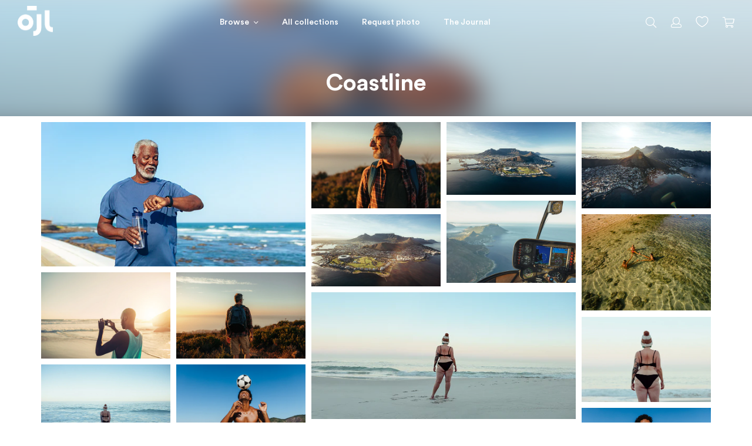

--- FILE ---
content_type: text/html; charset=utf-8
request_url: https://jacoblund.com/collections/all/keyword-coastline
body_size: 38602
content:
<!doctype html>
<!--[if IE 9]> <html class="ie9 no-js" lang="en"> <![endif]-->
<!--[if (gt IE 9)|!(IE)]><!--> <html class="no-js" lang="en"> <!--<![endif]-->
<html>
<head><script src="https://country-blocker.zend-apps.com/scripts/7223/6c1da886822c67822bcf3679d04369fa.js" async></script>
<meta name="robots" content="noindex,nofollow" />

<script src="//ajax.googleapis.com/ajax/libs/jquery/2.2.3/jquery.min.js" type="text/javascript"></script>

  <meta charset="utf-8">
  <meta http-equiv="X-UA-Compatible" content="IE=edge">
  <meta name="viewport" content="width=device-width,initial-scale=1">
  <meta name="theme-color" content="">
  
  <!-- spurit-fix-->
    <link rel="canonical" href="https://jacoblund.com/collections/all/keyword-coastline">
  
    
  <!-- /spurit-fix-->
  
  <!-- compare description and title for collections --><!-- /compare description and title for collections -->
  
   <title> Stock Photos · Royalty free  Images on Jacoblund</title>

  
    
<meta name="description" content="Looking for  stock photo for your website or business? Buy Original royalty-free stock photos about  at Jacob Lund. Our licenses come in three different options. You can choose which one works best for you. Download amazing  photos and use them for your commercial projects." />
  
  
  <link rel="icon" type="image/png" href="//jacoblund.com/cdn/shop/files/logo_monday1.png?v=1759403009" />

  <!-- spurit -->
        
        
        
        
      
        
      <!-- /spurit --><meta property="og:site_name" content="Jacob Lund Photography Store">
<meta property="og:url" content="https://jacoblund.com/collections/all/keyword-coastline">
<meta property="og:title" content="">
<meta property="og:type" content="collection">
<meta property="og:description" content=""><meta property="og:image" itemprop="image" content="https://jacoblund.com/cdn/shop/files/12312_1200x833.jpg?v=1613570685" />
    <meta property="og:image:secure_url" itemprop="image" content="https://jacoblund.com/cdn/shop/files/12312_1200x833.jpg?v=1613570685" />
    <meta property="og:image:width" content="1200" />
    <meta property="og:image:height" content="833" />
    <meta property="og:image:alt" content="Request photo - Jacob Lund" />


  <script>window.performance && window.performance.mark && window.performance.mark('shopify.content_for_header.start');</script><meta id="shopify-digital-wallet" name="shopify-digital-wallet" content="/5900566597/digital_wallets/dialog">
<link rel="alternate" type="application/atom+xml" title="Feed" href="/collections/all/keyword-coastline.atom" />
<link rel="next" href="/collections/all/keyword-coastline?page=2">
<script async="async" src="/checkouts/internal/preloads.js?locale=en-US"></script>
<script id="shopify-features" type="application/json">{"accessToken":"0a22463f2c6ea6a66b727ff4b336c717","betas":["rich-media-storefront-analytics"],"domain":"jacoblund.com","predictiveSearch":true,"shopId":5900566597,"locale":"en"}</script>
<script>var Shopify = Shopify || {};
Shopify.shop = "jacoblund.myshopify.com";
Shopify.locale = "en";
Shopify.currency = {"active":"USD","rate":"1.0"};
Shopify.country = "US";
Shopify.theme = {"name":"2021-08-04 - Live Theme","id":120353783877,"schema_name":null,"schema_version":null,"theme_store_id":null,"role":"main"};
Shopify.theme.handle = "null";
Shopify.theme.style = {"id":null,"handle":null};
Shopify.cdnHost = "jacoblund.com/cdn";
Shopify.routes = Shopify.routes || {};
Shopify.routes.root = "/";</script>
<script type="module">!function(o){(o.Shopify=o.Shopify||{}).modules=!0}(window);</script>
<script>!function(o){function n(){var o=[];function n(){o.push(Array.prototype.slice.apply(arguments))}return n.q=o,n}var t=o.Shopify=o.Shopify||{};t.loadFeatures=n(),t.autoloadFeatures=n()}(window);</script>
<script id="shop-js-analytics" type="application/json">{"pageType":"collection"}</script>
<script defer="defer" async type="module" src="//jacoblund.com/cdn/shopifycloud/shop-js/modules/v2/client.init-shop-cart-sync_BT-GjEfc.en.esm.js"></script>
<script defer="defer" async type="module" src="//jacoblund.com/cdn/shopifycloud/shop-js/modules/v2/chunk.common_D58fp_Oc.esm.js"></script>
<script defer="defer" async type="module" src="//jacoblund.com/cdn/shopifycloud/shop-js/modules/v2/chunk.modal_xMitdFEc.esm.js"></script>
<script type="module">
  await import("//jacoblund.com/cdn/shopifycloud/shop-js/modules/v2/client.init-shop-cart-sync_BT-GjEfc.en.esm.js");
await import("//jacoblund.com/cdn/shopifycloud/shop-js/modules/v2/chunk.common_D58fp_Oc.esm.js");
await import("//jacoblund.com/cdn/shopifycloud/shop-js/modules/v2/chunk.modal_xMitdFEc.esm.js");

  window.Shopify.SignInWithShop?.initShopCartSync?.({"fedCMEnabled":true,"windoidEnabled":true});

</script>
<script>(function() {
  var isLoaded = false;
  function asyncLoad() {
    if (isLoaded) return;
    isLoaded = true;
    var urls = ["https:\/\/chimpstatic.com\/mcjs-connected\/js\/users\/36e51c3a34496029a47bb09a6\/4b216134d65518150e6241461.js?shop=jacoblund.myshopify.com","https:\/\/gcc.metizapps.com\/assets\/js\/app.js?shop=jacoblund.myshopify.com"];
    for (var i = 0; i < urls.length; i++) {
      var s = document.createElement('script');
      s.type = 'text/javascript';
      s.async = true;
      s.src = urls[i];
      var x = document.getElementsByTagName('script')[0];
      x.parentNode.insertBefore(s, x);
    }
  };
  if(window.attachEvent) {
    window.attachEvent('onload', asyncLoad);
  } else {
    window.addEventListener('load', asyncLoad, false);
  }
})();</script>
<script id="__st">var __st={"a":5900566597,"offset":3600,"reqid":"b4b25477-f39b-4b56-9d08-be63477a9030-1769036560","pageurl":"jacoblund.com\/collections\/all\/keyword-coastline","u":"03efd0780c1f","p":"collection"};</script>
<script>window.ShopifyPaypalV4VisibilityTracking = true;</script>
<script id="captcha-bootstrap">!function(){'use strict';const t='contact',e='account',n='new_comment',o=[[t,t],['blogs',n],['comments',n],[t,'customer']],c=[[e,'customer_login'],[e,'guest_login'],[e,'recover_customer_password'],[e,'create_customer']],r=t=>t.map((([t,e])=>`form[action*='/${t}']:not([data-nocaptcha='true']) input[name='form_type'][value='${e}']`)).join(','),a=t=>()=>t?[...document.querySelectorAll(t)].map((t=>t.form)):[];function s(){const t=[...o],e=r(t);return a(e)}const i='password',u='form_key',d=['recaptcha-v3-token','g-recaptcha-response','h-captcha-response',i],f=()=>{try{return window.sessionStorage}catch{return}},m='__shopify_v',_=t=>t.elements[u];function p(t,e,n=!1){try{const o=window.sessionStorage,c=JSON.parse(o.getItem(e)),{data:r}=function(t){const{data:e,action:n}=t;return t[m]||n?{data:e,action:n}:{data:t,action:n}}(c);for(const[e,n]of Object.entries(r))t.elements[e]&&(t.elements[e].value=n);n&&o.removeItem(e)}catch(o){console.error('form repopulation failed',{error:o})}}const l='form_type',E='cptcha';function T(t){t.dataset[E]=!0}const w=window,h=w.document,L='Shopify',v='ce_forms',y='captcha';let A=!1;((t,e)=>{const n=(g='f06e6c50-85a8-45c8-87d0-21a2b65856fe',I='https://cdn.shopify.com/shopifycloud/storefront-forms-hcaptcha/ce_storefront_forms_captcha_hcaptcha.v1.5.2.iife.js',D={infoText:'Protected by hCaptcha',privacyText:'Privacy',termsText:'Terms'},(t,e,n)=>{const o=w[L][v],c=o.bindForm;if(c)return c(t,g,e,D).then(n);var r;o.q.push([[t,g,e,D],n]),r=I,A||(h.body.append(Object.assign(h.createElement('script'),{id:'captcha-provider',async:!0,src:r})),A=!0)});var g,I,D;w[L]=w[L]||{},w[L][v]=w[L][v]||{},w[L][v].q=[],w[L][y]=w[L][y]||{},w[L][y].protect=function(t,e){n(t,void 0,e),T(t)},Object.freeze(w[L][y]),function(t,e,n,w,h,L){const[v,y,A,g]=function(t,e,n){const i=e?o:[],u=t?c:[],d=[...i,...u],f=r(d),m=r(i),_=r(d.filter((([t,e])=>n.includes(e))));return[a(f),a(m),a(_),s()]}(w,h,L),I=t=>{const e=t.target;return e instanceof HTMLFormElement?e:e&&e.form},D=t=>v().includes(t);t.addEventListener('submit',(t=>{const e=I(t);if(!e)return;const n=D(e)&&!e.dataset.hcaptchaBound&&!e.dataset.recaptchaBound,o=_(e),c=g().includes(e)&&(!o||!o.value);(n||c)&&t.preventDefault(),c&&!n&&(function(t){try{if(!f())return;!function(t){const e=f();if(!e)return;const n=_(t);if(!n)return;const o=n.value;o&&e.removeItem(o)}(t);const e=Array.from(Array(32),(()=>Math.random().toString(36)[2])).join('');!function(t,e){_(t)||t.append(Object.assign(document.createElement('input'),{type:'hidden',name:u})),t.elements[u].value=e}(t,e),function(t,e){const n=f();if(!n)return;const o=[...t.querySelectorAll(`input[type='${i}']`)].map((({name:t})=>t)),c=[...d,...o],r={};for(const[a,s]of new FormData(t).entries())c.includes(a)||(r[a]=s);n.setItem(e,JSON.stringify({[m]:1,action:t.action,data:r}))}(t,e)}catch(e){console.error('failed to persist form',e)}}(e),e.submit())}));const S=(t,e)=>{t&&!t.dataset[E]&&(n(t,e.some((e=>e===t))),T(t))};for(const o of['focusin','change'])t.addEventListener(o,(t=>{const e=I(t);D(e)&&S(e,y())}));const B=e.get('form_key'),M=e.get(l),P=B&&M;t.addEventListener('DOMContentLoaded',(()=>{const t=y();if(P)for(const e of t)e.elements[l].value===M&&p(e,B);[...new Set([...A(),...v().filter((t=>'true'===t.dataset.shopifyCaptcha))])].forEach((e=>S(e,t)))}))}(h,new URLSearchParams(w.location.search),n,t,e,['guest_login'])})(!0,!0)}();</script>
<script integrity="sha256-4kQ18oKyAcykRKYeNunJcIwy7WH5gtpwJnB7kiuLZ1E=" data-source-attribution="shopify.loadfeatures" defer="defer" src="//jacoblund.com/cdn/shopifycloud/storefront/assets/storefront/load_feature-a0a9edcb.js" crossorigin="anonymous"></script>
<script data-source-attribution="shopify.dynamic_checkout.dynamic.init">var Shopify=Shopify||{};Shopify.PaymentButton=Shopify.PaymentButton||{isStorefrontPortableWallets:!0,init:function(){window.Shopify.PaymentButton.init=function(){};var t=document.createElement("script");t.src="https://jacoblund.com/cdn/shopifycloud/portable-wallets/latest/portable-wallets.en.js",t.type="module",document.head.appendChild(t)}};
</script>
<script data-source-attribution="shopify.dynamic_checkout.buyer_consent">
  function portableWalletsHideBuyerConsent(e){var t=document.getElementById("shopify-buyer-consent"),n=document.getElementById("shopify-subscription-policy-button");t&&n&&(t.classList.add("hidden"),t.setAttribute("aria-hidden","true"),n.removeEventListener("click",e))}function portableWalletsShowBuyerConsent(e){var t=document.getElementById("shopify-buyer-consent"),n=document.getElementById("shopify-subscription-policy-button");t&&n&&(t.classList.remove("hidden"),t.removeAttribute("aria-hidden"),n.addEventListener("click",e))}window.Shopify?.PaymentButton&&(window.Shopify.PaymentButton.hideBuyerConsent=portableWalletsHideBuyerConsent,window.Shopify.PaymentButton.showBuyerConsent=portableWalletsShowBuyerConsent);
</script>
<script data-source-attribution="shopify.dynamic_checkout.cart.bootstrap">document.addEventListener("DOMContentLoaded",(function(){function t(){return document.querySelector("shopify-accelerated-checkout-cart, shopify-accelerated-checkout")}if(t())Shopify.PaymentButton.init();else{new MutationObserver((function(e,n){t()&&(Shopify.PaymentButton.init(),n.disconnect())})).observe(document.body,{childList:!0,subtree:!0})}}));
</script>
<link id="shopify-accelerated-checkout-styles" rel="stylesheet" media="screen" href="https://jacoblund.com/cdn/shopifycloud/portable-wallets/latest/accelerated-checkout-backwards-compat.css" crossorigin="anonymous">
<style id="shopify-accelerated-checkout-cart">
        #shopify-buyer-consent {
  margin-top: 1em;
  display: inline-block;
  width: 100%;
}

#shopify-buyer-consent.hidden {
  display: none;
}

#shopify-subscription-policy-button {
  background: none;
  border: none;
  padding: 0;
  text-decoration: underline;
  font-size: inherit;
  cursor: pointer;
}

#shopify-subscription-policy-button::before {
  box-shadow: none;
}

      </style>

<script>window.performance && window.performance.mark && window.performance.mark('shopify.content_for_header.end');</script>

  <link href="//jacoblund.com/cdn/shop/t/24/assets/plugins.min.css?v=169210070353738701011626979728" rel="stylesheet" type="text/css" media="all" />
  <link href="//jacoblund.com/cdn/shop/t/24/assets/style.scss.css?v=161554814221973161371626979746" rel="stylesheet" type="text/css" media="all" />

  <script src="//jacoblund.com/cdn/shopifycloud/storefront/assets/themes_support/shopify_common-5f594365.js" type="text/javascript"></script>
  <script src="//jacoblund.com/cdn/shopifycloud/storefront/assets/themes_support/option_selection-b017cd28.js" type="text/javascript"></script>

  

  <script src="//code.jquery.com/jquery-latest.min.js" type="text/javascript"></script>

  <!-- Currency for ajax cart -->
  <script>
    window.money_format = "${{amount_no_decimals}} USD";
    window.shop_currency = "USD";
  </script>
  
  <meta name="google-site-verification" content="nZ4eja66BkukBcrsWu39-BDyWmRe0sUJ1k9RM-KRpYM" />

  <meta name="p:domain_verify" content="64f7570621c04a0a60d9fc345cc149f6"/>
  
  <!-- Global site tag (gtag.js) - Google Ads: 844729303 -->
	<script async src="https://www.googletagmanager.com/gtag/js?id=AW-844729303"></script>
	<script>
 		 window.dataLayer = window.dataLayer || [];
 		 function gtag(){dataLayer.push(arguments);}
 		 gtag('js', new Date());

		  gtag('config', 'AW-844729303');
	</script>

  

<script>
	window.StoreCreditInit = {
		shop: 'jacoblund.myshopify.com',
		cashback_widget_status: 0
	}
</script>




<link href="https://monorail-edge.shopifysvc.com" rel="dns-prefetch">
<script>(function(){if ("sendBeacon" in navigator && "performance" in window) {try {var session_token_from_headers = performance.getEntriesByType('navigation')[0].serverTiming.find(x => x.name == '_s').description;} catch {var session_token_from_headers = undefined;}var session_cookie_matches = document.cookie.match(/_shopify_s=([^;]*)/);var session_token_from_cookie = session_cookie_matches && session_cookie_matches.length === 2 ? session_cookie_matches[1] : "";var session_token = session_token_from_headers || session_token_from_cookie || "";function handle_abandonment_event(e) {var entries = performance.getEntries().filter(function(entry) {return /monorail-edge.shopifysvc.com/.test(entry.name);});if (!window.abandonment_tracked && entries.length === 0) {window.abandonment_tracked = true;var currentMs = Date.now();var navigation_start = performance.timing.navigationStart;var payload = {shop_id: 5900566597,url: window.location.href,navigation_start,duration: currentMs - navigation_start,session_token,page_type: "collection"};window.navigator.sendBeacon("https://monorail-edge.shopifysvc.com/v1/produce", JSON.stringify({schema_id: "online_store_buyer_site_abandonment/1.1",payload: payload,metadata: {event_created_at_ms: currentMs,event_sent_at_ms: currentMs}}));}}window.addEventListener('pagehide', handle_abandonment_event);}}());</script>
<script id="web-pixels-manager-setup">(function e(e,d,r,n,o){if(void 0===o&&(o={}),!Boolean(null===(a=null===(i=window.Shopify)||void 0===i?void 0:i.analytics)||void 0===a?void 0:a.replayQueue)){var i,a;window.Shopify=window.Shopify||{};var t=window.Shopify;t.analytics=t.analytics||{};var s=t.analytics;s.replayQueue=[],s.publish=function(e,d,r){return s.replayQueue.push([e,d,r]),!0};try{self.performance.mark("wpm:start")}catch(e){}var l=function(){var e={modern:/Edge?\/(1{2}[4-9]|1[2-9]\d|[2-9]\d{2}|\d{4,})\.\d+(\.\d+|)|Firefox\/(1{2}[4-9]|1[2-9]\d|[2-9]\d{2}|\d{4,})\.\d+(\.\d+|)|Chrom(ium|e)\/(9{2}|\d{3,})\.\d+(\.\d+|)|(Maci|X1{2}).+ Version\/(15\.\d+|(1[6-9]|[2-9]\d|\d{3,})\.\d+)([,.]\d+|)( \(\w+\)|)( Mobile\/\w+|) Safari\/|Chrome.+OPR\/(9{2}|\d{3,})\.\d+\.\d+|(CPU[ +]OS|iPhone[ +]OS|CPU[ +]iPhone|CPU IPhone OS|CPU iPad OS)[ +]+(15[._]\d+|(1[6-9]|[2-9]\d|\d{3,})[._]\d+)([._]\d+|)|Android:?[ /-](13[3-9]|1[4-9]\d|[2-9]\d{2}|\d{4,})(\.\d+|)(\.\d+|)|Android.+Firefox\/(13[5-9]|1[4-9]\d|[2-9]\d{2}|\d{4,})\.\d+(\.\d+|)|Android.+Chrom(ium|e)\/(13[3-9]|1[4-9]\d|[2-9]\d{2}|\d{4,})\.\d+(\.\d+|)|SamsungBrowser\/([2-9]\d|\d{3,})\.\d+/,legacy:/Edge?\/(1[6-9]|[2-9]\d|\d{3,})\.\d+(\.\d+|)|Firefox\/(5[4-9]|[6-9]\d|\d{3,})\.\d+(\.\d+|)|Chrom(ium|e)\/(5[1-9]|[6-9]\d|\d{3,})\.\d+(\.\d+|)([\d.]+$|.*Safari\/(?![\d.]+ Edge\/[\d.]+$))|(Maci|X1{2}).+ Version\/(10\.\d+|(1[1-9]|[2-9]\d|\d{3,})\.\d+)([,.]\d+|)( \(\w+\)|)( Mobile\/\w+|) Safari\/|Chrome.+OPR\/(3[89]|[4-9]\d|\d{3,})\.\d+\.\d+|(CPU[ +]OS|iPhone[ +]OS|CPU[ +]iPhone|CPU IPhone OS|CPU iPad OS)[ +]+(10[._]\d+|(1[1-9]|[2-9]\d|\d{3,})[._]\d+)([._]\d+|)|Android:?[ /-](13[3-9]|1[4-9]\d|[2-9]\d{2}|\d{4,})(\.\d+|)(\.\d+|)|Mobile Safari.+OPR\/([89]\d|\d{3,})\.\d+\.\d+|Android.+Firefox\/(13[5-9]|1[4-9]\d|[2-9]\d{2}|\d{4,})\.\d+(\.\d+|)|Android.+Chrom(ium|e)\/(13[3-9]|1[4-9]\d|[2-9]\d{2}|\d{4,})\.\d+(\.\d+|)|Android.+(UC? ?Browser|UCWEB|U3)[ /]?(15\.([5-9]|\d{2,})|(1[6-9]|[2-9]\d|\d{3,})\.\d+)\.\d+|SamsungBrowser\/(5\.\d+|([6-9]|\d{2,})\.\d+)|Android.+MQ{2}Browser\/(14(\.(9|\d{2,})|)|(1[5-9]|[2-9]\d|\d{3,})(\.\d+|))(\.\d+|)|K[Aa][Ii]OS\/(3\.\d+|([4-9]|\d{2,})\.\d+)(\.\d+|)/},d=e.modern,r=e.legacy,n=navigator.userAgent;return n.match(d)?"modern":n.match(r)?"legacy":"unknown"}(),u="modern"===l?"modern":"legacy",c=(null!=n?n:{modern:"",legacy:""})[u],f=function(e){return[e.baseUrl,"/wpm","/b",e.hashVersion,"modern"===e.buildTarget?"m":"l",".js"].join("")}({baseUrl:d,hashVersion:r,buildTarget:u}),m=function(e){var d=e.version,r=e.bundleTarget,n=e.surface,o=e.pageUrl,i=e.monorailEndpoint;return{emit:function(e){var a=e.status,t=e.errorMsg,s=(new Date).getTime(),l=JSON.stringify({metadata:{event_sent_at_ms:s},events:[{schema_id:"web_pixels_manager_load/3.1",payload:{version:d,bundle_target:r,page_url:o,status:a,surface:n,error_msg:t},metadata:{event_created_at_ms:s}}]});if(!i)return console&&console.warn&&console.warn("[Web Pixels Manager] No Monorail endpoint provided, skipping logging."),!1;try{return self.navigator.sendBeacon.bind(self.navigator)(i,l)}catch(e){}var u=new XMLHttpRequest;try{return u.open("POST",i,!0),u.setRequestHeader("Content-Type","text/plain"),u.send(l),!0}catch(e){return console&&console.warn&&console.warn("[Web Pixels Manager] Got an unhandled error while logging to Monorail."),!1}}}}({version:r,bundleTarget:l,surface:e.surface,pageUrl:self.location.href,monorailEndpoint:e.monorailEndpoint});try{o.browserTarget=l,function(e){var d=e.src,r=e.async,n=void 0===r||r,o=e.onload,i=e.onerror,a=e.sri,t=e.scriptDataAttributes,s=void 0===t?{}:t,l=document.createElement("script"),u=document.querySelector("head"),c=document.querySelector("body");if(l.async=n,l.src=d,a&&(l.integrity=a,l.crossOrigin="anonymous"),s)for(var f in s)if(Object.prototype.hasOwnProperty.call(s,f))try{l.dataset[f]=s[f]}catch(e){}if(o&&l.addEventListener("load",o),i&&l.addEventListener("error",i),u)u.appendChild(l);else{if(!c)throw new Error("Did not find a head or body element to append the script");c.appendChild(l)}}({src:f,async:!0,onload:function(){if(!function(){var e,d;return Boolean(null===(d=null===(e=window.Shopify)||void 0===e?void 0:e.analytics)||void 0===d?void 0:d.initialized)}()){var d=window.webPixelsManager.init(e)||void 0;if(d){var r=window.Shopify.analytics;r.replayQueue.forEach((function(e){var r=e[0],n=e[1],o=e[2];d.publishCustomEvent(r,n,o)})),r.replayQueue=[],r.publish=d.publishCustomEvent,r.visitor=d.visitor,r.initialized=!0}}},onerror:function(){return m.emit({status:"failed",errorMsg:"".concat(f," has failed to load")})},sri:function(e){var d=/^sha384-[A-Za-z0-9+/=]+$/;return"string"==typeof e&&d.test(e)}(c)?c:"",scriptDataAttributes:o}),m.emit({status:"loading"})}catch(e){m.emit({status:"failed",errorMsg:(null==e?void 0:e.message)||"Unknown error"})}}})({shopId: 5900566597,storefrontBaseUrl: "https://jacoblund.com",extensionsBaseUrl: "https://extensions.shopifycdn.com/cdn/shopifycloud/web-pixels-manager",monorailEndpoint: "https://monorail-edge.shopifysvc.com/unstable/produce_batch",surface: "storefront-renderer",enabledBetaFlags: ["2dca8a86"],webPixelsConfigList: [{"id":"shopify-app-pixel","configuration":"{}","eventPayloadVersion":"v1","runtimeContext":"STRICT","scriptVersion":"0450","apiClientId":"shopify-pixel","type":"APP","privacyPurposes":["ANALYTICS","MARKETING"]},{"id":"shopify-custom-pixel","eventPayloadVersion":"v1","runtimeContext":"LAX","scriptVersion":"0450","apiClientId":"shopify-pixel","type":"CUSTOM","privacyPurposes":["ANALYTICS","MARKETING"]}],isMerchantRequest: false,initData: {"shop":{"name":"Jacob Lund Photography Store","paymentSettings":{"currencyCode":"USD"},"myshopifyDomain":"jacoblund.myshopify.com","countryCode":"DK","storefrontUrl":"https:\/\/jacoblund.com"},"customer":null,"cart":null,"checkout":null,"productVariants":[],"purchasingCompany":null},},"https://jacoblund.com/cdn","fcfee988w5aeb613cpc8e4bc33m6693e112",{"modern":"","legacy":""},{"shopId":"5900566597","storefrontBaseUrl":"https:\/\/jacoblund.com","extensionBaseUrl":"https:\/\/extensions.shopifycdn.com\/cdn\/shopifycloud\/web-pixels-manager","surface":"storefront-renderer","enabledBetaFlags":"[\"2dca8a86\"]","isMerchantRequest":"false","hashVersion":"fcfee988w5aeb613cpc8e4bc33m6693e112","publish":"custom","events":"[[\"page_viewed\",{}],[\"collection_viewed\",{\"collection\":{\"id\":\"\",\"title\":\"Products\",\"productVariants\":[{\"price\":{\"amount\":9.0,\"currencyCode\":\"USD\"},\"product\":{\"title\":\"Active senior African American man checking time by the sea\",\"vendor\":\"Júlia Amaral\",\"id\":\"8908149948761\",\"untranslatedTitle\":\"Active senior African American man checking time by the sea\",\"url\":\"\/products\/active-senior-african-american-man-checking-time-by-the-sea\",\"type\":\"Photo\"},\"id\":\"48389778768217\",\"image\":{\"src\":\"\/\/jacoblund.com\/cdn\/shop\/files\/c0c91e07d9e6980e9a05cc40d700e652.jpg?v=1759470304\"},\"sku\":\"8908149948761-Standard-JPEG\",\"title\":\"Standard \/ JPEG\",\"untranslatedTitle\":\"Standard \/ JPEG\"},{\"price\":{\"amount\":9.0,\"currencyCode\":\"USD\"},\"product\":{\"title\":\"Adventurous male hiker looking away while standing on a hilltop\",\"vendor\":\"Jacob Lund Photography Store\",\"id\":\"6637644349509\",\"untranslatedTitle\":\"Adventurous male hiker looking away while standing on a hilltop\",\"url\":\"\/products\/adventurous-male-hiker-looking-away-while-standing-on-a-hilltop\",\"type\":\"Photo\"},\"id\":\"39664278896709\",\"image\":{\"src\":\"\/\/jacoblund.com\/cdn\/shop\/files\/cbae5748f9d0ef11082384462414485f.jpg?v=1759475771\"},\"sku\":\"6637644349509-Standard-JPEG\",\"title\":\"Standard \/ JPEG\",\"untranslatedTitle\":\"Standard \/ JPEG\"},{\"price\":{\"amount\":9.0,\"currencyCode\":\"USD\"},\"product\":{\"title\":\"Aerial coastal view of Cape Town, South Africa\",\"vendor\":\"Jacob Lund Photography Store\",\"id\":\"1996655820869\",\"untranslatedTitle\":\"Aerial coastal view of Cape Town, South Africa\",\"url\":\"\/products\/aerial-coastal-view-of-cape-town-south-africa\",\"type\":\"Photo\"},\"id\":\"39818818158661\",\"image\":{\"src\":\"\/\/jacoblund.com\/cdn\/shop\/files\/a66f8d65ab381834a2a3a231f3a12370.jpg?v=1759464880\"},\"sku\":\"1996655820869-Standard-JPEG\",\"title\":\"Standard \/ JPEG\",\"untranslatedTitle\":\"Standard \/ JPEG\"},{\"price\":{\"amount\":9.0,\"currencyCode\":\"USD\"},\"product\":{\"title\":\"Aerial view of cape town city with devil's peak\",\"vendor\":\"Jacob Lund Photography Store\",\"id\":\"1996654280773\",\"untranslatedTitle\":\"Aerial view of cape town city with devil's peak\",\"url\":\"\/products\/aerial-view-of-cape-town-city-with-devils-peak\",\"type\":\"Photo\"},\"id\":\"39817570877509\",\"image\":{\"src\":\"\/\/jacoblund.com\/cdn\/shop\/files\/f2593530dbc316d8d7d2405f72ab0ed8.jpg?v=1759439399\"},\"sku\":\"1996654280773-Standard-JPEG\",\"title\":\"Standard \/ JPEG\",\"untranslatedTitle\":\"Standard \/ JPEG\"},{\"price\":{\"amount\":9.0,\"currencyCode\":\"USD\"},\"product\":{\"title\":\"Aerial view of Cape town from a helicopter cockpit\",\"vendor\":\"Jacob Lund Photography Store\",\"id\":\"1996645924933\",\"untranslatedTitle\":\"Aerial view of Cape town from a helicopter cockpit\",\"url\":\"\/products\/aerial-view-of-cape-town-from-a-helicopter-cockpit\",\"type\":\"Photo\"},\"id\":\"39821512114245\",\"image\":{\"src\":\"\/\/jacoblund.com\/cdn\/shop\/files\/79430a71ed71149480f76728c90ac66d.jpg?v=1759439348\"},\"sku\":\"1996645924933-Standard-JPEG\",\"title\":\"Standard \/ JPEG\",\"untranslatedTitle\":\"Standard \/ JPEG\"},{\"price\":{\"amount\":9.0,\"currencyCode\":\"USD\"},\"product\":{\"title\":\"Aerial view of Cape Town, South Africa\",\"vendor\":\"Jacob Lund Photography Store\",\"id\":\"1996655362117\",\"untranslatedTitle\":\"Aerial view of Cape Town, South Africa\",\"url\":\"\/products\/aerial-view-of-cape-town-south-africa\",\"type\":\"Photo\"},\"id\":\"39821363740741\",\"image\":{\"src\":\"\/\/jacoblund.com\/cdn\/shop\/files\/76582e2e98d41ade44d55d97fa978ea8.jpg?v=1759473140\"},\"sku\":\"1996655362117-Standard-JPEG\",\"title\":\"Standard \/ JPEG\",\"untranslatedTitle\":\"Standard \/ JPEG\"},{\"price\":{\"amount\":9.0,\"currencyCode\":\"USD\"},\"product\":{\"title\":\"Aerial view of three young women sitting in sea\",\"vendor\":\"Jacob Lund Photography Store\",\"id\":\"2000223961157\",\"untranslatedTitle\":\"Aerial view of three young women sitting in sea\",\"url\":\"\/products\/aerial-view-of-three-young-women-sitting-in-sea\",\"type\":\"Photo\"},\"id\":\"39818769793093\",\"image\":{\"src\":\"\/\/jacoblund.com\/cdn\/shop\/files\/2be30b737769b42e2fa59fe64cf2a5fe.jpg?v=1759441310\"},\"sku\":\"2000223961157-Standard-JPEG\",\"title\":\"Standard \/ JPEG\",\"untranslatedTitle\":\"Standard \/ JPEG\"},{\"price\":{\"amount\":9.0,\"currencyCode\":\"USD\"},\"product\":{\"title\":\"Afro american man taking photo\",\"vendor\":\"Jacob Lund Photography Store\",\"id\":\"2002651480133\",\"untranslatedTitle\":\"Afro american man taking photo\",\"url\":\"\/products\/afro-american-man-taking-photo\",\"type\":\"Photo\"},\"id\":\"39820188221509\",\"image\":{\"src\":\"\/\/jacoblund.com\/cdn\/shop\/files\/db7aad45b1a1928638466df1d48b2957.jpg?v=1759440312\"},\"sku\":\"2002651480133-Standard-JPEG\",\"title\":\"Standard \/ JPEG\",\"untranslatedTitle\":\"Standard \/ JPEG\"},{\"price\":{\"amount\":9.0,\"currencyCode\":\"USD\"},\"product\":{\"title\":\"Anonymous backpacker looking at the view on a hilltop\",\"vendor\":\"Jacob Lund Photography Store\",\"id\":\"6637644152901\",\"untranslatedTitle\":\"Anonymous backpacker looking at the view on a hilltop\",\"url\":\"\/products\/anonymous-backpacker-looking-at-the-view-on-a-hilltop\",\"type\":\"Photo\"},\"id\":\"39664097525829\",\"image\":{\"src\":\"\/\/jacoblund.com\/cdn\/shop\/files\/3f18f84c2c3a3437945468fd4172bedc.jpg?v=1759446440\"},\"sku\":\"6637644152901-Standard-JPEG\",\"title\":\"Standard \/ JPEG\",\"untranslatedTitle\":\"Standard \/ JPEG\"},{\"price\":{\"amount\":9.0,\"currencyCode\":\"USD\"},\"product\":{\"title\":\"Anonymous female winter bather standing at the beach\",\"vendor\":\"Jacob Lund Photography Store\",\"id\":\"6637645955141\",\"untranslatedTitle\":\"Anonymous female winter bather standing at the beach\",\"url\":\"\/products\/anonymous-female-winter-bather-standing-at-the-beach\",\"type\":\"Photo\"},\"id\":\"39664350101573\",\"image\":{\"src\":\"\/\/jacoblund.com\/cdn\/shop\/files\/128122611c3e23985f66e85361b849c4.jpg?v=1759468236\"},\"sku\":\"6637645955141-Standard-JPEG\",\"title\":\"Standard \/ JPEG\",\"untranslatedTitle\":\"Standard \/ JPEG\"},{\"price\":{\"amount\":9.0,\"currencyCode\":\"USD\"},\"product\":{\"title\":\"Anonymous winter bather standing at the beach\",\"vendor\":\"Jacob Lund Photography Store\",\"id\":\"6637647167557\",\"untranslatedTitle\":\"Anonymous winter bather standing at the beach\",\"url\":\"\/products\/anonymous-winter-bather-standing-at-the-beach\",\"type\":\"Photo\"},\"id\":\"39664752459845\",\"image\":{\"src\":\"\/\/jacoblund.com\/cdn\/shop\/files\/2245136c3761eb8903263a65f54681b5.jpg?v=1759456741\"},\"sku\":\"6637647167557-Standard-JPEG\",\"title\":\"Standard \/ JPEG\",\"untranslatedTitle\":\"Standard \/ JPEG\"},{\"price\":{\"amount\":9.0,\"currencyCode\":\"USD\"},\"product\":{\"title\":\"Anonymous woman going into the sea water in winter\",\"vendor\":\"Jacob Lund Photography Store\",\"id\":\"6637650608197\",\"untranslatedTitle\":\"Anonymous woman going into the sea water in winter\",\"url\":\"\/products\/anonymous-woman-going-into-the-sea-water-in-winter\",\"type\":\"Photo\"},\"id\":\"39664351182917\",\"image\":{\"src\":\"\/\/jacoblund.com\/cdn\/shop\/files\/90601bff33d8045f7c7eb663c45e221c.jpg?v=1759454907\"},\"sku\":\"6637650608197-Standard-JPEG\",\"title\":\"Standard \/ JPEG\",\"untranslatedTitle\":\"Standard \/ JPEG\"},{\"price\":{\"amount\":9.0,\"currencyCode\":\"USD\"},\"product\":{\"title\":\"Athletic man juggling a soccer ball on a sunny beach with scenic ocean and mountain views\",\"vendor\":\"Júlia Amaral\",\"id\":\"9717753741657\",\"untranslatedTitle\":\"Athletic man juggling a soccer ball on a sunny beach with scenic ocean and mountain views\",\"url\":\"\/products\/athletic-man-juggling-a-soccer-ball-on-a-sunny-beach-with-scenic-ocean-and-mountain-views\",\"type\":\"Photo\"},\"id\":\"49438295949657\",\"image\":{\"src\":\"\/\/jacoblund.com\/cdn\/shop\/files\/a3212a0842105371dd78abc77635aa9a.jpg?v=1759452027\"},\"sku\":\"9717753741657-Standard-JPEG\",\"title\":\"Standard \/ JPEG\",\"untranslatedTitle\":\"Standard \/ JPEG\"},{\"price\":{\"amount\":9.0,\"currencyCode\":\"USD\"},\"product\":{\"title\":\"Athletic man with soccer ball enjoying Praia do Flamengo under a bright blue sky\",\"vendor\":\"Júlia Amaral\",\"id\":\"9717737619801\",\"untranslatedTitle\":\"Athletic man with soccer ball enjoying Praia do Flamengo under a bright blue sky\",\"url\":\"\/products\/athletic-man-with-soccer-ball-enjoying-praia-do-flamengo-under-a-bright-blue-sky\",\"type\":\"Photo\"},\"id\":\"49438285234521\",\"image\":{\"src\":\"\/\/jacoblund.com\/cdn\/shop\/files\/fdc2f414a2a9c77f509a06e64eef230c.jpg?v=1759442204\"},\"sku\":\"9717737619801-Standard-JPEG\",\"title\":\"Standard \/ JPEG\",\"untranslatedTitle\":\"Standard \/ JPEG\"},{\"price\":{\"amount\":9.0,\"currencyCode\":\"USD\"},\"product\":{\"title\":\"Beach life\",\"vendor\":\"Courtney Gretchen\",\"id\":\"3861048655941\",\"untranslatedTitle\":\"Beach life\",\"url\":\"\/products\/beach-life\",\"type\":\"Photo\"},\"id\":\"39820814843973\",\"image\":{\"src\":\"\/\/jacoblund.com\/cdn\/shop\/files\/592a005f90e65d52028e73001f7595fb.jpg?v=1759463703\"},\"sku\":\"3861048655941-Standard-JPEG\",\"title\":\"Standard \/ JPEG\",\"untranslatedTitle\":\"Standard \/ JPEG\"},{\"price\":{\"amount\":250.0,\"currencyCode\":\"USD\"},\"product\":{\"title\":\"Beautiful Coastline Scenery: The Majestic Na Pali Coast\",\"vendor\":\"Jacob Lund Photography Store\",\"id\":\"6873399459909\",\"untranslatedTitle\":\"Beautiful Coastline Scenery: The Majestic Na Pali Coast\",\"url\":\"\/products\/beautiful-coastline-scenery-the-majestic-na-pali-coast\",\"type\":\"Photo\"},\"id\":\"40505380110405\",\"image\":{\"src\":\"\/\/jacoblund.com\/cdn\/shop\/files\/ddd78d992a80371fb5d6f7f592f1a0f4_f32f08df-53d5-4123-a372-9987b12ccd59.jpg?v=1759442624\"},\"sku\":\"6873399459909-Extended-JPEG\",\"title\":\"Extended \/ JPEG\",\"untranslatedTitle\":\"Extended \/ JPEG\"},{\"price\":{\"amount\":9.0,\"currencyCode\":\"USD\"},\"product\":{\"title\":\"Beautiful woman enjoying on the beach with friends\",\"vendor\":\"Jacob Lund Photography Store\",\"id\":\"1998068285509\",\"untranslatedTitle\":\"Beautiful woman enjoying on the beach with friends\",\"url\":\"\/products\/beautiful-woman-enjoying-on-the-beach-with-friends\",\"type\":\"Photo\"},\"id\":\"39820900008005\",\"image\":{\"src\":\"\/\/jacoblund.com\/cdn\/shop\/files\/33a73a484d9b59978d0239d1f6a46d8c.jpg?v=1759469782\"},\"sku\":\"1998068285509-Standard-JPEG\",\"title\":\"Standard \/ JPEG\",\"untranslatedTitle\":\"Standard \/ JPEG\"},{\"price\":{\"amount\":9.0,\"currencyCode\":\"USD\"},\"product\":{\"title\":\"Beautiful woman running on the beach with balloons\",\"vendor\":\"Jacob Lund Photography Store\",\"id\":\"1999925346373\",\"untranslatedTitle\":\"Beautiful woman running on the beach with balloons\",\"url\":\"\/products\/beautiful-woman-running-on-the-beach-with-balloons\",\"type\":\"Photo\"},\"id\":\"39817668296773\",\"image\":{\"src\":\"\/\/jacoblund.com\/cdn\/shop\/files\/e670da9b345d45dc642a3bdeb439523c.jpg?v=1759447673\"},\"sku\":\"1999925346373-Standard-JPEG\",\"title\":\"Standard \/ JPEG\",\"untranslatedTitle\":\"Standard \/ JPEG\"},{\"price\":{\"amount\":9.0,\"currencyCode\":\"USD\"},\"product\":{\"title\":\"Beautiful woman taking selfie at beach\",\"vendor\":\"Jacob Lund Photography Store\",\"id\":\"2001696817221\",\"untranslatedTitle\":\"Beautiful woman taking selfie at beach\",\"url\":\"\/products\/beautiful-woman-taking-selfie-at-beach\",\"type\":\"Photo\"},\"id\":\"39817662201925\",\"image\":{\"src\":\"\/\/jacoblund.com\/cdn\/shop\/files\/26b0a247ef27869ff07ffe21bf375765.jpg?v=1759477854\"},\"sku\":\"2001696817221-Standard-JPEG\",\"title\":\"Standard \/ JPEG\",\"untranslatedTitle\":\"Standard \/ JPEG\"},{\"price\":{\"amount\":9.0,\"currencyCode\":\"USD\"},\"product\":{\"title\":\"Beautiful young woman jumping at the beach\",\"vendor\":\"Jacob Lund Photography Store\",\"id\":\"1998072250437\",\"untranslatedTitle\":\"Beautiful young woman jumping at the beach\",\"url\":\"\/products\/beautiful-young-woman-jumping-at-the-beach\",\"type\":\"Photo\"},\"id\":\"39820424511557\",\"image\":{\"src\":\"\/\/jacoblund.com\/cdn\/shop\/files\/6eef8c88772b4333faf166e13a9b282b.jpg?v=1759460624\"},\"sku\":\"1998072250437-Standard-JPEG\",\"title\":\"Standard \/ JPEG\",\"untranslatedTitle\":\"Standard \/ JPEG\"},{\"price\":{\"amount\":9.0,\"currencyCode\":\"USD\"},\"product\":{\"title\":\"Best friends at beach party\",\"vendor\":\"Jacob Lund Photography Store\",\"id\":\"1998076051525\",\"untranslatedTitle\":\"Best friends at beach party\",\"url\":\"\/products\/best-friends-at-beach-party\",\"type\":\"Photo\"},\"id\":\"39817995812933\",\"image\":{\"src\":\"\/\/jacoblund.com\/cdn\/shop\/files\/fd7426382ae9ea73e4b4167456232d98.jpg?v=1759467279\"},\"sku\":\"1998076051525-Standard-JPEG\",\"title\":\"Standard \/ JPEG\",\"untranslatedTitle\":\"Standard \/ JPEG\"},{\"price\":{\"amount\":9.0,\"currencyCode\":\"USD\"},\"product\":{\"title\":\"Best friends having fun on the beach\",\"vendor\":\"Jacob Lund Photography Store\",\"id\":\"1999924527173\",\"untranslatedTitle\":\"Best friends having fun on the beach\",\"url\":\"\/products\/best-friends-having-fun-on-the-beach\",\"type\":\"Photo\"},\"id\":\"39817665839173\",\"image\":{\"src\":\"\/\/jacoblund.com\/cdn\/shop\/files\/17e1a302949a4f686cb8e6b4d6884c1b.jpg?v=1759472976\"},\"sku\":\"1999924527173-Standard-JPEG\",\"title\":\"Standard \/ JPEG\",\"untranslatedTitle\":\"Standard \/ JPEG\"},{\"price\":{\"amount\":9.0,\"currencyCode\":\"USD\"},\"product\":{\"title\":\"Best friends on a beach vacation\",\"vendor\":\"Jacob Lund Photography Store\",\"id\":\"1999923806277\",\"untranslatedTitle\":\"Best friends on a beach vacation\",\"url\":\"\/products\/best-friends-on-a-beach-vacation\",\"type\":\"Photo\"},\"id\":\"39820844695621\",\"image\":{\"src\":\"\/\/jacoblund.com\/cdn\/shop\/files\/5f85273c5ac38441260524db706823d8.jpg?v=1759478100\"},\"sku\":\"1999923806277-Standard-JPEG\",\"title\":\"Standard \/ JPEG\",\"untranslatedTitle\":\"Standard \/ JPEG\"},{\"price\":{\"amount\":9.0,\"currencyCode\":\"USD\"},\"product\":{\"title\":\"Best friends strolling along coastline on a sunny day\",\"vendor\":\"Jacob Lund Photography Store\",\"id\":\"1999923544133\",\"untranslatedTitle\":\"Best friends strolling along coastline on a sunny day\",\"url\":\"\/products\/best-friends-strolling-along-coastline-on-a-sunny-day\",\"type\":\"Photo\"},\"id\":\"39818522951749\",\"image\":{\"src\":\"\/\/jacoblund.com\/cdn\/shop\/files\/979dff19b6115aed96660018c67b679e.jpg?v=1759477990\"},\"sku\":\"1999923544133-Standard-JPEG\",\"title\":\"Standard \/ JPEG\",\"untranslatedTitle\":\"Standard \/ JPEG\"},{\"price\":{\"amount\":9.0,\"currencyCode\":\"USD\"},\"product\":{\"title\":\"Best friends walking on pathway along a beach\",\"vendor\":\"Jacob Lund Photography Store\",\"id\":\"1999923904581\",\"untranslatedTitle\":\"Best friends walking on pathway along a beach\",\"url\":\"\/products\/best-friends-walking-on-pathway-along-a-beach\",\"type\":\"Photo\"},\"id\":\"39820986286149\",\"image\":{\"src\":\"\/\/jacoblund.com\/cdn\/shop\/files\/507608e65167e2043f643d16a3a5d02e.jpg?v=1759480205\"},\"sku\":\"1999923904581-Standard-JPEG\",\"title\":\"Standard \/ JPEG\",\"untranslatedTitle\":\"Standard \/ JPEG\"},{\"price\":{\"amount\":9.0,\"currencyCode\":\"USD\"},\"product\":{\"title\":\"Birds eye view of city of cape town with buildings\",\"vendor\":\"Jacob Lund Photography Store\",\"id\":\"1996654706757\",\"untranslatedTitle\":\"Birds eye view of city of cape town with buildings\",\"url\":\"\/products\/birds-eye-view-of-city-of-cape-town-with-buildings\",\"type\":\"Photo\"},\"id\":\"39819759190085\",\"image\":{\"src\":\"\/\/jacoblund.com\/cdn\/shop\/files\/b74d81444cac9aab533d7738db1bf9a7.jpg?v=1759446150\"},\"sku\":\"1996654706757-Standard-JPEG\",\"title\":\"Standard \/ JPEG\",\"untranslatedTitle\":\"Standard \/ JPEG\"},{\"price\":{\"amount\":9.0,\"currencyCode\":\"USD\"},\"product\":{\"title\":\"Blissful elderly man smiling by the ocean\",\"vendor\":\"Júlia Amaral\",\"id\":\"8908150210905\",\"untranslatedTitle\":\"Blissful elderly man smiling by the ocean\",\"url\":\"\/products\/blissful-elderly-man-smiling-by-the-ocean\",\"type\":\"Photo\"},\"id\":\"48389781291353\",\"image\":{\"src\":\"\/\/jacoblund.com\/cdn\/shop\/files\/27cdd3250de86f28e8dcdd310003daf8.jpg?v=1759470961\"},\"sku\":\"8908150210905-Standard-JPEG\",\"title\":\"Standard \/ JPEG\",\"untranslatedTitle\":\"Standard \/ JPEG\"},{\"price\":{\"amount\":9.0,\"currencyCode\":\"USD\"},\"product\":{\"title\":\"Brazilian man at Mureta Da Urca using smartphone by the water\",\"vendor\":\"Júlia Amaral\",\"id\":\"9821675979097\",\"untranslatedTitle\":\"Brazilian man at Mureta Da Urca using smartphone by the water\",\"url\":\"\/products\/brazilian-man-at-mureta-da-urca-using-smartphone-by-the-water\",\"type\":\"Photo\"},\"id\":\"49593294717273\",\"image\":{\"src\":\"\/\/jacoblund.com\/cdn\/shop\/files\/4350527394113a496cdab74c10225e99.jpg?v=1759481473\"},\"sku\":\"9821675979097-Standard-JPEG\",\"title\":\"Standard \/ JPEG\",\"untranslatedTitle\":\"Standard \/ JPEG\"},{\"price\":{\"amount\":9.0,\"currencyCode\":\"USD\"},\"product\":{\"title\":\"Cape Town Harbour and Table Mountain, South Africa\",\"vendor\":\"Jacob Lund Photography Store\",\"id\":\"1996645138501\",\"untranslatedTitle\":\"Cape Town Harbour and Table Mountain, South Africa\",\"url\":\"\/products\/cape-town-harbour-and-table-mountain-south-africa\",\"type\":\"Photo\"},\"id\":\"39819528765509\",\"image\":{\"src\":\"\/\/jacoblund.com\/cdn\/shop\/files\/aa176ae25df8c120915daf8316e4f77b.jpg?v=1759460571\"},\"sku\":\"1996645138501-Standard-JPEG\",\"title\":\"Standard \/ JPEG\",\"untranslatedTitle\":\"Standard \/ JPEG\"},{\"price\":{\"amount\":9.0,\"currencyCode\":\"USD\"},\"product\":{\"title\":\"Carefree backpacker looking away while standing outdoors\",\"vendor\":\"Jacob Lund Photography Store\",\"id\":\"6637644283973\",\"untranslatedTitle\":\"Carefree backpacker looking away while standing outdoors\",\"url\":\"\/products\/carefree-backpacker-looking-away-while-standing-outdoors\",\"type\":\"Photo\"},\"id\":\"39664694296645\",\"image\":{\"src\":\"\/\/jacoblund.com\/cdn\/shop\/files\/0e3554ae4b7fc481b59ba619d879fe1b_da03bf43-1f6c-422e-9e93-ced186dec67a.jpg?v=1759454637\"},\"sku\":\"6637644283973-Standard-JPEG\",\"title\":\"Standard \/ JPEG\",\"untranslatedTitle\":\"Standard \/ JPEG\"},{\"price\":{\"amount\":9.0,\"currencyCode\":\"USD\"},\"product\":{\"title\":\"Carefree hiker looking away cheerfully on a hilltop\",\"vendor\":\"Jacob Lund Photography Store\",\"id\":\"6637644546117\",\"untranslatedTitle\":\"Carefree hiker looking away cheerfully on a hilltop\",\"url\":\"\/products\/carefree-hiker-looking-away-cheerfully-on-a-hilltop\",\"type\":\"Photo\"},\"id\":\"39664279355461\",\"image\":{\"src\":\"\/\/jacoblund.com\/cdn\/shop\/files\/2750174b50f0556d39caa99057034bde.jpg?v=1759481264\"},\"sku\":\"6637644546117-Standard-JPEG\",\"title\":\"Standard \/ JPEG\",\"untranslatedTitle\":\"Standard \/ JPEG\"},{\"price\":{\"amount\":9.0,\"currencyCode\":\"USD\"},\"product\":{\"title\":\"Carefree winter bather smiling at the camera at the beach\",\"vendor\":\"Jacob Lund Photography Store\",\"id\":\"6637645135941\",\"untranslatedTitle\":\"Carefree winter bather smiling at the camera at the beach\",\"url\":\"\/products\/carefree-winter-bather-smiling-at-the-camera-at-the-beach\",\"type\":\"Photo\"},\"id\":\"39664715923525\",\"image\":{\"src\":\"\/\/jacoblund.com\/cdn\/shop\/files\/6bf400ba9d34a10613daa0ce4342d855.jpg?v=1759481826\"},\"sku\":\"6637645135941-Standard-JPEG\",\"title\":\"Standard \/ JPEG\",\"untranslatedTitle\":\"Standard \/ JPEG\"},{\"price\":{\"amount\":9.0,\"currencyCode\":\"USD\"},\"product\":{\"title\":\"Carefree winter bather smiling with her eyes closed at the beach\",\"vendor\":\"Jacob Lund Photography Store\",\"id\":\"6637654179909\",\"untranslatedTitle\":\"Carefree winter bather smiling with her eyes closed at the beach\",\"url\":\"\/products\/carefree-winter-bather-smiling-with-her-eyes-closed-at-the-beach\",\"type\":\"Photo\"},\"id\":\"39664098672709\",\"image\":{\"src\":\"\/\/jacoblund.com\/cdn\/shop\/files\/3c1ab121879f8b23b18d074c70795034.jpg?v=1759466940\"},\"sku\":\"6637654179909-Standard-JPEG\",\"title\":\"Standard \/ JPEG\",\"untranslatedTitle\":\"Standard \/ JPEG\"},{\"price\":{\"amount\":9.0,\"currencyCode\":\"USD\"},\"product\":{\"title\":\"Cheerful couple riding bicycles on a sunny day\",\"vendor\":\"Jacob Lund Photography Store\",\"id\":\"2005848457285\",\"untranslatedTitle\":\"Cheerful couple riding bicycles on a sunny day\",\"url\":\"\/products\/cheerful-couple-riding-bicycles-on-a-sunny-day\",\"type\":\"Photo\"},\"id\":\"39821232209989\",\"image\":{\"src\":\"\/\/jacoblund.com\/cdn\/shop\/files\/cc82fba71723807332b7c893586f5618.jpg?v=1759445040\"},\"sku\":\"2005848457285-Standard-JPEG\",\"title\":\"Standard \/ JPEG\",\"untranslatedTitle\":\"Standard \/ JPEG\"},{\"price\":{\"amount\":9.0,\"currencyCode\":\"USD\"},\"product\":{\"title\":\"Cheerful mature hiker smiling at the camera while standing on a hilltop\",\"vendor\":\"Jacob Lund Photography Store\",\"id\":\"6637643989061\",\"untranslatedTitle\":\"Cheerful mature hiker smiling at the camera while standing on a hilltop\",\"url\":\"\/products\/cheerful-mature-hiker-smiling-at-the-camera-while-standing-on-a-hilltop\",\"type\":\"Photo\"},\"id\":\"39664812720197\",\"image\":{\"src\":\"\/\/jacoblund.com\/cdn\/shop\/files\/414371ed50ad6f3a83a4d6b2330c64ad.jpg?v=1759452562\"},\"sku\":\"6637643989061-Standard-JPEG\",\"title\":\"Standard \/ JPEG\",\"untranslatedTitle\":\"Standard \/ JPEG\"},{\"price\":{\"amount\":9.0,\"currencyCode\":\"USD\"},\"product\":{\"title\":\"Cheerful winter bather holding a banner at the beach\",\"vendor\":\"Jacob Lund Photography Store\",\"id\":\"6637646184517\",\"untranslatedTitle\":\"Cheerful winter bather holding a banner at the beach\",\"url\":\"\/products\/cheerful-winter-bather-holding-a-banner-at-the-beach\",\"type\":\"Photo\"},\"id\":\"39664277487685\",\"image\":{\"src\":\"\/\/jacoblund.com\/cdn\/shop\/files\/240d86fa7df9ff3da1a47b93f4ee6954.jpg?v=1759462492\"},\"sku\":\"6637646184517-Standard-JPEG\",\"title\":\"Standard \/ JPEG\",\"untranslatedTitle\":\"Standard \/ JPEG\"},{\"price\":{\"amount\":9.0,\"currencyCode\":\"USD\"},\"product\":{\"title\":\"Cheerful winter bather smiling with her eyes closed\",\"vendor\":\"Jacob Lund Photography Store\",\"id\":\"6637649363013\",\"untranslatedTitle\":\"Cheerful winter bather smiling with her eyes closed\",\"url\":\"\/products\/cheerful-winter-bather-smiling-with-her-eyes-closed\",\"type\":\"Photo\"},\"id\":\"39664522526789\",\"image\":{\"src\":\"\/\/jacoblund.com\/cdn\/shop\/files\/5da571e965a29484b6c0a4dfe03766bd.jpg?v=1759462922\"},\"sku\":\"6637649363013-Standard-JPEG\",\"title\":\"Standard \/ JPEG\",\"untranslatedTitle\":\"Standard \/ JPEG\"},{\"price\":{\"amount\":9.0,\"currencyCode\":\"USD\"},\"product\":{\"title\":\"Cheerful young women enjoying and dancing on a beach.\",\"vendor\":\"Jacob Lund Photography Store\",\"id\":\"1999924363333\",\"untranslatedTitle\":\"Cheerful young women enjoying and dancing on a beach.\",\"url\":\"\/products\/cheerful-young-women-enjoying-and-dancing-on-a-beach\",\"type\":\"Photo\"},\"id\":\"39820173049925\",\"image\":{\"src\":\"\/\/jacoblund.com\/cdn\/shop\/files\/a9f2efb77b2d861b80cc180caad83378.jpg?v=1759479382\"},\"sku\":\"1999924363333-Standard-JPEG\",\"title\":\"Standard \/ JPEG\",\"untranslatedTitle\":\"Standard \/ JPEG\"},{\"price\":{\"amount\":89.0,\"currencyCode\":\"USD\"},\"product\":{\"title\":\"Cinematic aerial view of ocean\",\"vendor\":\"Jacob Lund Photography Store\",\"id\":\"6799518662725\",\"untranslatedTitle\":\"Cinematic aerial view of ocean\",\"url\":\"\/products\/cinematic-aerial-view-of-ocean\",\"type\":\"Video\"},\"id\":\"40242574164037\",\"image\":{\"src\":\"\/\/jacoblund.com\/cdn\/shop\/files\/b9ff510355c85cb5e9af8b3502b0cf1c.jpg?v=1759476703\"},\"sku\":\"6799518662725-Standard-MOV\",\"title\":\"Standard \/ MOV\",\"untranslatedTitle\":\"Standard \/ MOV\"},{\"price\":{\"amount\":9.0,\"currencyCode\":\"USD\"},\"product\":{\"title\":\"City of Cape Town, South Africa\",\"vendor\":\"Jacob Lund Photography Store\",\"id\":\"1996656345157\",\"untranslatedTitle\":\"City of Cape Town, South Africa\",\"url\":\"\/products\/city-of-cape-town-south-africa\",\"type\":\"Photo\"},\"id\":\"39821584924741\",\"image\":{\"src\":\"\/\/jacoblund.com\/cdn\/shop\/files\/91bc6739d949a8ec0383de3750cec157.jpg?v=1759463452\"},\"sku\":\"1996656345157-Standard-JPEG\",\"title\":\"Standard \/ JPEG\",\"untranslatedTitle\":\"Standard \/ JPEG\"},{\"price\":{\"amount\":9.0,\"currencyCode\":\"USD\"},\"product\":{\"title\":\"City of cape town, south africa\",\"vendor\":\"Jacob Lund Photography Store\",\"id\":\"2005682815045\",\"untranslatedTitle\":\"City of cape town, south africa\",\"url\":\"\/products\/city-of-cape-town-south-africa-1\",\"type\":\"Photo\"},\"id\":\"39820142608453\",\"image\":{\"src\":\"\/\/jacoblund.com\/cdn\/shop\/files\/fd126b751c1462840684ba8fee480dc0.jpg?v=1759476503\"},\"sku\":\"2005682815045-Standard-JPEG\",\"title\":\"Standard \/ JPEG\",\"untranslatedTitle\":\"Standard \/ JPEG\"},{\"price\":{\"amount\":250.0,\"currencyCode\":\"USD\"},\"product\":{\"title\":\"Coastal beauty on a Hawaiian tropical island: The beautiful mountains and sea waters of Kauai\",\"vendor\":\"Jacob Lund Photography Store\",\"id\":\"6873399296069\",\"untranslatedTitle\":\"Coastal beauty on a Hawaiian tropical island: The beautiful mountains and sea waters of Kauai\",\"url\":\"\/products\/coastal-beauty-on-a-hawaiian-tropical-island-the-beautiful-mountains-and-sea-waters-of-kauai\",\"type\":\"Photo\"},\"id\":\"40505379717189\",\"image\":{\"src\":\"\/\/jacoblund.com\/cdn\/shop\/files\/80eb888d0e2f78e8a62e512dadbf7989.jpg?v=1759445740\"},\"sku\":\"6873399296069-Extended-JPEG\",\"title\":\"Extended \/ JPEG\",\"untranslatedTitle\":\"Extended \/ JPEG\"},{\"price\":{\"amount\":9.0,\"currencyCode\":\"USD\"},\"product\":{\"title\":\"Confident winter bather holding a placard at the beach\",\"vendor\":\"Jacob Lund Photography Store\",\"id\":\"6637653295173\",\"untranslatedTitle\":\"Confident winter bather holding a placard at the beach\",\"url\":\"\/products\/confident-winter-bather-holding-a-placard-at-the-beach\",\"type\":\"Photo\"},\"id\":\"39664604774469\",\"image\":{\"src\":\"\/\/jacoblund.com\/cdn\/shop\/files\/df9d100027d9a705caaed4503358162d.jpg?v=1759445764\"},\"sku\":\"6637653295173-Standard-JPEG\",\"title\":\"Standard \/ JPEG\",\"untranslatedTitle\":\"Standard \/ JPEG\"},{\"price\":{\"amount\":250.0,\"currencyCode\":\"USD\"},\"product\":{\"title\":\"Couple enjoying a day of diving and relaxation on a tropical beach\",\"vendor\":\"Jacob Lund \u0026 Courtney Lund\",\"id\":\"15721894576473\",\"untranslatedTitle\":\"Couple enjoying a day of diving and relaxation on a tropical beach\",\"url\":\"\/products\/couple-enjoying-a-day-of-diving-and-relaxation-on-a-tropical-beach\",\"type\":\"Photo\"},\"id\":\"55962981859673\",\"image\":{\"src\":\"\/\/jacoblund.com\/cdn\/shop\/files\/114f1662226fa04e33c29be4d4b4314e.jpg?v=1759475528\"},\"sku\":\"4966eeba28a6-Extended-JPEG\",\"title\":\"Extended \/ JPEG\",\"untranslatedTitle\":\"Extended \/ JPEG\"},{\"price\":{\"amount\":9.0,\"currencyCode\":\"USD\"},\"product\":{\"title\":\"Couple having fun riding bicycles on street\",\"vendor\":\"Jacob Lund Photography Store\",\"id\":\"2005848817733\",\"untranslatedTitle\":\"Couple having fun riding bicycles on street\",\"url\":\"\/products\/couple-having-fun-riding-bicycles-on-street\",\"type\":\"Photo\"},\"id\":\"39818134028357\",\"image\":{\"src\":\"\/\/jacoblund.com\/cdn\/shop\/files\/c4c50e6a66620ead95e55a11a49cad14.jpg?v=1759469110\"},\"sku\":\"2005848817733-Standard-JPEG\",\"title\":\"Standard \/ JPEG\",\"untranslatedTitle\":\"Standard \/ JPEG\"},{\"price\":{\"amount\":9.0,\"currencyCode\":\"USD\"},\"product\":{\"title\":\"Couple riding bicycle in street\",\"vendor\":\"Jacob Lund Photography Store\",\"id\":\"2005848719429\",\"untranslatedTitle\":\"Couple riding bicycle in street\",\"url\":\"\/products\/couple-riding-bicycle-in-street\",\"type\":\"Photo\"},\"id\":\"39819272355909\",\"image\":{\"src\":\"\/\/jacoblund.com\/cdn\/shop\/files\/97b19250e36ff8c8889cdff696aac6e7.jpg?v=1759455863\"},\"sku\":\"2005848719429-Standard-JPEG\",\"title\":\"Standard \/ JPEG\",\"untranslatedTitle\":\"Standard \/ JPEG\"},{\"price\":{\"amount\":9.0,\"currencyCode\":\"USD\"},\"product\":{\"title\":\"Couple riding bicycles in street\",\"vendor\":\"Jacob Lund Photography Store\",\"id\":\"2005847900229\",\"untranslatedTitle\":\"Couple riding bicycles in street\",\"url\":\"\/products\/couple-riding-bicycles-in-street\",\"type\":\"Photo\"},\"id\":\"39819809423429\",\"image\":{\"src\":\"\/\/jacoblund.com\/cdn\/shop\/files\/c7620555351148f2e49b6239b1cabf7d.jpg?v=1759441577\"},\"sku\":\"2005847900229-Standard-JPEG\",\"title\":\"Standard \/ JPEG\",\"untranslatedTitle\":\"Standard \/ JPEG\"},{\"price\":{\"amount\":9.0,\"currencyCode\":\"USD\"},\"product\":{\"title\":\"Couple sitting on the top of mountain and taking selfie\",\"vendor\":\"Courtney Gretchen\",\"id\":\"2002787008581\",\"untranslatedTitle\":\"Couple sitting on the top of mountain and taking selfie\",\"url\":\"\/products\/couple-sitting-on-the-top-of-mountain-and-taking-selfie\",\"type\":\"Photo\"},\"id\":\"39817134735429\",\"image\":{\"src\":\"\/\/jacoblund.com\/cdn\/shop\/files\/605c579f745d3bab80f2930a4e6b9abc.jpg?v=1759451902\"},\"sku\":\"2002787008581-Standard-JPEG\",\"title\":\"Standard \/ JPEG\",\"untranslatedTitle\":\"Standard \/ JPEG\"},{\"price\":{\"amount\":9.0,\"currencyCode\":\"USD\"},\"product\":{\"title\":\"Couple strolling on beach\",\"vendor\":\"Jacob Lund Photography Store\",\"id\":\"2002426986565\",\"untranslatedTitle\":\"Couple strolling on beach\",\"url\":\"\/products\/couple-strolling-on-beach\",\"type\":\"Photo\"},\"id\":\"39818921279557\",\"image\":{\"src\":\"\/\/jacoblund.com\/cdn\/shop\/files\/5cb2b71a3c9396df9ebfff00cc320d2b.jpg?v=1759460669\"},\"sku\":\"2002426986565-Standard-JPEG\",\"title\":\"Standard \/ JPEG\",\"untranslatedTitle\":\"Standard \/ JPEG\"},{\"price\":{\"amount\":9.0,\"currencyCode\":\"USD\"},\"product\":{\"title\":\"Couple walking a dog on the beach\",\"vendor\":\"Jacob Lund Photography Store\",\"id\":\"2005601550405\",\"untranslatedTitle\":\"Couple walking a dog on the beach\",\"url\":\"\/products\/couple-walking-a-dog-on-the-beach\",\"type\":\"Photo\"},\"id\":\"39820335906885\",\"image\":{\"src\":\"\/\/jacoblund.com\/cdn\/shop\/files\/7a2df5204fb8c0de3b80c89db7c65278.jpg?v=1759455674\"},\"sku\":\"2005601550405-Standard-JPEG\",\"title\":\"Standard \/ JPEG\",\"untranslatedTitle\":\"Standard \/ JPEG\"},{\"price\":{\"amount\":9.0,\"currencyCode\":\"USD\"},\"product\":{\"title\":\"Couple walking through rocky coastline on a winter day\",\"vendor\":\"Jacob Lund Photography Store\",\"id\":\"2002426658885\",\"untranslatedTitle\":\"Couple walking through rocky coastline on a winter day\",\"url\":\"\/products\/couple-walking-through-rocky-coastline-on-a-winter-day\",\"type\":\"Photo\"},\"id\":\"39820847251525\",\"image\":{\"src\":\"\/\/jacoblund.com\/cdn\/shop\/files\/8626000951685d3eebd3523dfcd3a830.jpg?v=1759474786\"},\"sku\":\"2002426658885-Standard-JPEG\",\"title\":\"Standard \/ JPEG\",\"untranslatedTitle\":\"Standard \/ JPEG\"},{\"price\":{\"amount\":89.0,\"currencyCode\":\"USD\"},\"product\":{\"title\":\"Couple walks on tropical beach at sunset near luxury resort during vacation\",\"vendor\":\"Jacob Lund Photography Store\",\"id\":\"15791944008025\",\"untranslatedTitle\":\"Couple walks on tropical beach at sunset near luxury resort during vacation\",\"url\":\"\/products\/couple-walks-on-tropical-beach-at-sunset-near-luxury-resort-during-vacation\",\"type\":\"Video\"},\"id\":\"56115920568665\",\"image\":{\"src\":\"\/\/jacoblund.com\/cdn\/shop\/files\/9adf136ef9977f51929cd3bbd6d59c64.jpg?v=1759452355\"},\"sku\":\"01766b92efcc-Standard-MOV\",\"title\":\"Standard \/ MOV\",\"untranslatedTitle\":\"Standard \/ MOV\"},{\"price\":{\"amount\":9.0,\"currencyCode\":\"USD\"},\"product\":{\"title\":\"Cute girl making a castle on the beach\",\"vendor\":\"Courtney Gretchen\",\"id\":\"4490556112965\",\"untranslatedTitle\":\"Cute girl making a castle on the beach\",\"url\":\"\/products\/cute-girl-making-a-castle-on-the-beach\",\"type\":\"Photo\"},\"id\":\"39819073028165\",\"image\":{\"src\":\"\/\/jacoblund.com\/cdn\/shop\/files\/bc88ebe1b79e4b84f7023471067f676c.jpg?v=1759456736\"},\"sku\":\"4490556112965-Standard-JPEG\",\"title\":\"Standard \/ JPEG\",\"untranslatedTitle\":\"Standard \/ JPEG\"},{\"price\":{\"amount\":9.0,\"currencyCode\":\"USD\"},\"product\":{\"title\":\"Elderly African American couple shares a joyful moment on the beach\",\"vendor\":\"Júlia Amaral\",\"id\":\"8908149653849\",\"untranslatedTitle\":\"Elderly African American couple shares a joyful moment on the beach\",\"url\":\"\/products\/elderly-african-american-couple-shares-a-joyful-moment-on-the-beach\",\"type\":\"Photo\"},\"id\":\"48389785616729\",\"image\":{\"src\":\"\/\/jacoblund.com\/cdn\/shop\/files\/c5f55959ebe587ac300ef2caa6f94214.jpg?v=1759461544\"},\"sku\":\"8908149653849-Standard-JPEG\",\"title\":\"Standard \/ JPEG\",\"untranslatedTitle\":\"Standard \/ JPEG\"},{\"price\":{\"amount\":9.0,\"currencyCode\":\"USD\"},\"product\":{\"title\":\"Elderly pair embracing at sunset, sharing joy and love by the seaside\",\"vendor\":\"Júlia Amaral\",\"id\":\"9001666150745\",\"untranslatedTitle\":\"Elderly pair embracing at sunset, sharing joy and love by the seaside\",\"url\":\"\/products\/elderly-pair-embracing-at-sunset-sharing-joy-and-love-by-the-seaside\",\"type\":\"Photo\"},\"id\":\"48587338613081\",\"image\":{\"src\":\"\/\/jacoblund.com\/cdn\/shop\/files\/32a571521b95ece3a220a605043a395a.jpg?v=1759441775\"},\"sku\":\"9001666150745-Standard-JPEG\",\"title\":\"Standard \/ JPEG\",\"untranslatedTitle\":\"Standard \/ JPEG\"},{\"price\":{\"amount\":9.0,\"currencyCode\":\"USD\"},\"product\":{\"title\":\"Enjoying the hilltop views\",\"vendor\":\"Jacob Lund Photography Store\",\"id\":\"6637644316741\",\"untranslatedTitle\":\"Enjoying the hilltop views\",\"url\":\"\/products\/enjoying-the-hilltop-views\",\"type\":\"Photo\"},\"id\":\"39664637116485\",\"image\":{\"src\":\"\/\/jacoblund.com\/cdn\/shop\/files\/77a5478362817572f4de41a65446620d.jpg?v=1759473366\"},\"sku\":\"6637644316741-Standard-JPEG\",\"title\":\"Standard \/ JPEG\",\"untranslatedTitle\":\"Standard \/ JPEG\"},{\"price\":{\"amount\":9.0,\"currencyCode\":\"USD\"},\"product\":{\"title\":\"Excited winter bather smiling with her eyes closed at the beach\",\"vendor\":\"Jacob Lund Photography Store\",\"id\":\"6637646217285\",\"untranslatedTitle\":\"Excited winter bather smiling with her eyes closed at the beach\",\"url\":\"\/products\/excited-winter-bather-smiling-with-her-eyes-closed-at-the-beach\",\"type\":\"Photo\"},\"id\":\"39664194617413\",\"image\":{\"src\":\"\/\/jacoblund.com\/cdn\/shop\/files\/0a40cb8bb247b83a9c5408aea744fee4.jpg?v=1759472917\"},\"sku\":\"6637646217285-Standard-JPEG\",\"title\":\"Standard \/ JPEG\",\"untranslatedTitle\":\"Standard \/ JPEG\"},{\"price\":{\"amount\":9.0,\"currencyCode\":\"USD\"},\"product\":{\"title\":\"Family sitting in the sunshine at Ipanema Beach with mountain views\",\"vendor\":\"Júlia Amaral\",\"id\":\"9810152423769\",\"untranslatedTitle\":\"Family sitting in the sunshine at Ipanema Beach with mountain views\",\"url\":\"\/products\/family-sitting-in-the-sunshine-at-ipanema-beach-with-mountain-views\",\"type\":\"Photo\"},\"id\":\"49576504000857\",\"image\":{\"src\":\"\/\/jacoblund.com\/cdn\/shop\/files\/0bc438e76e2d68b942b506771c658ef5.jpg?v=1759477250\"},\"sku\":\"9810152423769-Standard-JPEG\",\"title\":\"Standard \/ JPEG\",\"untranslatedTitle\":\"Standard \/ JPEG\"},{\"price\":{\"amount\":9.0,\"currencyCode\":\"USD\"},\"product\":{\"title\":\"Father and daughter taking a selfie on a sunny beach day\",\"vendor\":\"Júlia Amaral\",\"id\":\"9810152128857\",\"untranslatedTitle\":\"Father and daughter taking a selfie on a sunny beach day\",\"url\":\"\/products\/father-and-daughter-taking-a-selfie-on-a-sunny-beach-day\",\"type\":\"Photo\"},\"id\":\"49577266512217\",\"image\":{\"src\":\"\/\/jacoblund.com\/cdn\/shop\/files\/7b8a849bea49bc1e20cf09e6bbb55ce9.jpg?v=1759467822\"},\"sku\":\"9810152128857-Standard-JPEG\",\"title\":\"Standard \/ JPEG\",\"untranslatedTitle\":\"Standard \/ JPEG\"},{\"price\":{\"amount\":9.0,\"currencyCode\":\"USD\"},\"product\":{\"title\":\"Father and son enjoying summer holidays at the beach\",\"vendor\":\"Jacob Lund Photography Store\",\"id\":\"2001975967813\",\"untranslatedTitle\":\"Father and son enjoying summer holidays at the beach\",\"url\":\"\/products\/father-and-son-enjoying-summer-holidays-at-the-beach\",\"type\":\"Photo\"},\"id\":\"39819846680645\",\"image\":{\"src\":\"\/\/jacoblund.com\/cdn\/shop\/files\/d7c3514520bfc2966c1b6ea6509a9168.jpg?v=1759459643\"},\"sku\":\"2001975967813-Standard-JPEG\",\"title\":\"Standard \/ JPEG\",\"untranslatedTitle\":\"Standard \/ JPEG\"},{\"price\":{\"amount\":9.0,\"currencyCode\":\"USD\"},\"product\":{\"title\":\"Father and son having fun on summer holidays\",\"vendor\":\"Jacob Lund Photography Store\",\"id\":\"2001974886469\",\"untranslatedTitle\":\"Father and son having fun on summer holidays\",\"url\":\"\/products\/father-and-son-having-fun-on-summer-holidays\",\"type\":\"Photo\"},\"id\":\"39817759162437\",\"image\":{\"src\":\"\/\/jacoblund.com\/cdn\/shop\/files\/8ac28a823ced8e10a52eabb9d24c15e6.jpg?v=1759453214\"},\"sku\":\"2001974886469-Standard-JPEG\",\"title\":\"Standard \/ JPEG\",\"untranslatedTitle\":\"Standard \/ JPEG\"},{\"price\":{\"amount\":9.0,\"currencyCode\":\"USD\"},\"product\":{\"title\":\"Father and son playing on the rocky beach\",\"vendor\":\"Jacob Lund Photography Store\",\"id\":\"2001971118149\",\"untranslatedTitle\":\"Father and son playing on the rocky beach\",\"url\":\"\/products\/father-and-son-playing-on-the-rocky-beach\",\"type\":\"Photo\"},\"id\":\"39818201923653\",\"image\":{\"src\":\"\/\/jacoblund.com\/cdn\/shop\/files\/ca0cc1583076242420efd4e61a1572c1.jpg?v=1759475601\"},\"sku\":\"2001971118149-Standard-JPEG\",\"title\":\"Standard \/ JPEG\",\"untranslatedTitle\":\"Standard \/ JPEG\"},{\"price\":{\"amount\":9.0,\"currencyCode\":\"USD\"},\"product\":{\"title\":\"Father and son playing on the rocky sea shore\",\"vendor\":\"Jacob Lund Photography Store\",\"id\":\"2001972789317\",\"untranslatedTitle\":\"Father and son playing on the rocky sea shore\",\"url\":\"\/products\/father-and-son-playing-on-the-rocky-sea-shore\",\"type\":\"Photo\"},\"id\":\"39818998710341\",\"image\":{\"src\":\"\/\/jacoblund.com\/cdn\/shop\/files\/5934a5328b1903025fb180f78d03585a.jpg?v=1759450204\"},\"sku\":\"2001972789317-Standard-JPEG\",\"title\":\"Standard \/ JPEG\",\"untranslatedTitle\":\"Standard \/ JPEG\"},{\"price\":{\"amount\":9.0,\"currencyCode\":\"USD\"},\"product\":{\"title\":\"Father playing with son on the beach\",\"vendor\":\"Jacob Lund Photography Store\",\"id\":\"2001971609669\",\"untranslatedTitle\":\"Father playing with son on the beach\",\"url\":\"\/products\/father-playing-with-son-on-the-beach\",\"type\":\"Photo\"},\"id\":\"39820999000133\",\"image\":{\"src\":\"\/\/jacoblund.com\/cdn\/shop\/files\/b7436c5eedf1e8fc928ecdc1d5b233b7.jpg?v=1759467243\"},\"sku\":\"2001971609669-Standard-JPEG\",\"title\":\"Standard \/ JPEG\",\"untranslatedTitle\":\"Standard \/ JPEG\"},{\"price\":{\"amount\":89.0,\"currencyCode\":\"USD\"},\"product\":{\"title\":\"Female beach volleyball player in silhouette serves for victory\",\"vendor\":\"Jacob Lund \u0026 Courtney Lund\",\"id\":\"9478556123481\",\"untranslatedTitle\":\"Female beach volleyball player in silhouette serves for victory\",\"url\":\"\/products\/female-beach-volleyball-player-in-silhouette-serves-for-victory\",\"type\":\"Video\"},\"id\":\"48990079549785\",\"image\":{\"src\":\"\/\/jacoblund.com\/cdn\/shop\/files\/faa0dc0cf6f160246919836f7f2f14d1.jpg?v=1759443463\"},\"sku\":\"9478556123481-Standard-MOV\",\"title\":\"Standard \/ MOV\",\"untranslatedTitle\":\"Standard \/ MOV\"},{\"price\":{\"amount\":9.0,\"currencyCode\":\"USD\"},\"product\":{\"title\":\"Female friends enjoying a day at sea coast\",\"vendor\":\"Jacob Lund Photography Store\",\"id\":\"1999923249221\",\"untranslatedTitle\":\"Female friends enjoying a day at sea coast\",\"url\":\"\/products\/female-friends-enjoying-a-day-at-sea-coast\",\"type\":\"Photo\"},\"id\":\"39818121117765\",\"image\":{\"src\":\"\/\/jacoblund.com\/cdn\/shop\/files\/59a7a1bd5da38ed8b9b6b2763983fce9.jpg?v=1759449380\"},\"sku\":\"1999923249221-Standard-JPEG\",\"title\":\"Standard \/ JPEG\",\"untranslatedTitle\":\"Standard \/ JPEG\"},{\"price\":{\"amount\":9.0,\"currencyCode\":\"USD\"},\"product\":{\"title\":\"Female friends enjoying a surfing lesson at the coastline on a sunny day\",\"vendor\":\"Júlia Amaral\",\"id\":\"15135550341465\",\"untranslatedTitle\":\"Female friends enjoying a surfing lesson at the coastline on a sunny day\",\"url\":\"\/products\/female-friends-enjoying-a-surfing-lesson-at-the-coastline-on-a-sunny-day\",\"type\":\"Photo\"},\"id\":\"54112535249241\",\"image\":{\"src\":\"\/\/jacoblund.com\/cdn\/shop\/files\/89744de30e819eb081fc33cb9cce2b04.jpg?v=1759469159\"},\"sku\":\"15135550341465-Standard-JPEG\",\"title\":\"Standard \/ JPEG\",\"untranslatedTitle\":\"Standard \/ JPEG\"},{\"price\":{\"amount\":9.0,\"currencyCode\":\"USD\"},\"product\":{\"title\":\"Female friends enjoying summer holidays on tropical beach\",\"vendor\":\"Jacob Lund Photography Store\",\"id\":\"2000222421061\",\"untranslatedTitle\":\"Female friends enjoying summer holidays on tropical beach\",\"url\":\"\/products\/female-friends-enjoying-summer-holidays-on-tropical-beach\",\"type\":\"Photo\"},\"id\":\"39817972449349\",\"image\":{\"src\":\"\/\/jacoblund.com\/cdn\/shop\/files\/eafe6745ad69fc8ce639f9eae9fd3785.jpg?v=1759450806\"},\"sku\":\"2000222421061-Standard-JPEG\",\"title\":\"Standard \/ JPEG\",\"untranslatedTitle\":\"Standard \/ JPEG\"},{\"price\":{\"amount\":9.0,\"currencyCode\":\"USD\"},\"product\":{\"title\":\"Female friends enjoying vacation on tropical beach\",\"vendor\":\"Jacob Lund Photography Store\",\"id\":\"2000222224453\",\"untranslatedTitle\":\"Female friends enjoying vacation on tropical beach\",\"url\":\"\/products\/female-friends-enjoying-vacation-on-tropical-beach\",\"type\":\"Photo\"},\"id\":\"39817973104709\",\"image\":{\"src\":\"\/\/jacoblund.com\/cdn\/shop\/files\/cd362334de5ef4110dfccaada8b15a3a.jpg?v=1759458326\"},\"sku\":\"2000222224453-Standard-JPEG\",\"title\":\"Standard \/ JPEG\",\"untranslatedTitle\":\"Standard \/ JPEG\"},{\"price\":{\"amount\":9.0,\"currencyCode\":\"USD\"},\"product\":{\"title\":\"Female friends having fun on beach vacation\",\"vendor\":\"Jacob Lund Photography Store\",\"id\":\"2000222912581\",\"untranslatedTitle\":\"Female friends having fun on beach vacation\",\"url\":\"\/products\/female-friends-having-fun-on-beach-vacation\",\"type\":\"Photo\"},\"id\":\"39819941019717\",\"image\":{\"src\":\"\/\/jacoblund.com\/cdn\/shop\/files\/5d6608ced844223a5ec14c79f0ee6e4c.jpg?v=1759441231\"},\"sku\":\"2000222912581-Standard-JPEG\",\"title\":\"Standard \/ JPEG\",\"untranslatedTitle\":\"Standard \/ JPEG\"},{\"price\":{\"amount\":9.0,\"currencyCode\":\"USD\"},\"product\":{\"title\":\"Female friends having fun on the sea shore\",\"vendor\":\"Jacob Lund Photography Store\",\"id\":\"1999925215301\",\"untranslatedTitle\":\"Female friends having fun on the sea shore\",\"url\":\"\/products\/female-friends-having-fun-on-the-sea-shore\",\"type\":\"Photo\"},\"id\":\"39821231095877\",\"image\":{\"src\":\"\/\/jacoblund.com\/cdn\/shop\/files\/5f8ae4e8f5c5f2174bdd1ea56b7bef44.jpg?v=1759445711\"},\"sku\":\"1999925215301-Standard-JPEG\",\"title\":\"Standard \/ JPEG\",\"untranslatedTitle\":\"Standard \/ JPEG\"},{\"price\":{\"amount\":9.0,\"currencyCode\":\"USD\"},\"product\":{\"title\":\"Female friends on taking selfie on the beach\",\"vendor\":\"Jacob Lund Photography Store\",\"id\":\"1999926558789\",\"untranslatedTitle\":\"Female friends on taking selfie on the beach\",\"url\":\"\/products\/female-friends-on-taking-selfie-on-the-beach\",\"type\":\"Photo\"},\"id\":\"39817102688325\",\"image\":{\"src\":\"\/\/jacoblund.com\/cdn\/shop\/files\/881fb3b6738b241c134c3b50a3dbb56d.jpg?v=1759478787\"},\"sku\":\"1999926558789-Standard-JPEG\",\"title\":\"Standard \/ JPEG\",\"untranslatedTitle\":\"Standard \/ JPEG\"},{\"price\":{\"amount\":9.0,\"currencyCode\":\"USD\"},\"product\":{\"title\":\"Female friends on the beach photographing sunset\",\"vendor\":\"Jacob Lund Photography Store\",\"id\":\"1999926362181\",\"untranslatedTitle\":\"Female friends on the beach photographing sunset\",\"url\":\"\/products\/female-friends-on-the-beach-photographing-sunset\",\"type\":\"Photo\"},\"id\":\"39819263246405\",\"image\":{\"src\":\"\/\/jacoblund.com\/cdn\/shop\/files\/d67a8e9aa454f02ccb139863bdcd9b44.jpg?v=1759481328\"},\"sku\":\"1999926362181-Standard-JPEG\",\"title\":\"Standard \/ JPEG\",\"untranslatedTitle\":\"Standard \/ JPEG\"},{\"price\":{\"amount\":9.0,\"currencyCode\":\"USD\"},\"product\":{\"title\":\"Female friends running on the beach with balloons\",\"vendor\":\"Jacob Lund Photography Store\",\"id\":\"1999925542981\",\"untranslatedTitle\":\"Female friends running on the beach with balloons\",\"url\":\"\/products\/female-friends-running-on-the-beach-with-balloons\",\"type\":\"Photo\"},\"id\":\"39820172787781\",\"image\":{\"src\":\"\/\/jacoblund.com\/cdn\/shop\/files\/a2389fb19e4503171ca459b1369f56bc.jpg?v=1759448842\"},\"sku\":\"1999925542981-Standard-JPEG\",\"title\":\"Standard \/ JPEG\",\"untranslatedTitle\":\"Standard \/ JPEG\"},{\"price\":{\"amount\":9.0,\"currencyCode\":\"USD\"},\"product\":{\"title\":\"Female friends standing on the beach holding hands\",\"vendor\":\"Jacob Lund Photography Store\",\"id\":\"2000222683205\",\"untranslatedTitle\":\"Female friends standing on the beach holding hands\",\"url\":\"\/products\/female-friends-standing-on-the-beach-holding-hands\",\"type\":\"Photo\"},\"id\":\"39819724423237\",\"image\":{\"src\":\"\/\/jacoblund.com\/cdn\/shop\/files\/79bd2a88f5ca38d887435914a4a39a92.jpg?v=1759453485\"},\"sku\":\"2000222683205-Standard-JPEG\",\"title\":\"Standard \/ JPEG\",\"untranslatedTitle\":\"Standard \/ JPEG\"},{\"price\":{\"amount\":9.0,\"currencyCode\":\"USD\"},\"product\":{\"title\":\"Female friends taking selfie with beach sunset\",\"vendor\":\"Jacob Lund Photography Store\",\"id\":\"1999926886469\",\"untranslatedTitle\":\"Female friends taking selfie with beach sunset\",\"url\":\"\/products\/female-friends-taking-selfie-with-beach-sunset\",\"type\":\"Photo\"},\"id\":\"39817102884933\",\"image\":{\"src\":\"\/\/jacoblund.com\/cdn\/shop\/files\/8bba8b38c13b5106e687592916dc7b77.jpg?v=1759444361\"},\"sku\":\"1999926886469-Standard-JPEG\",\"title\":\"Standard \/ JPEG\",\"untranslatedTitle\":\"Standard \/ JPEG\"},{\"price\":{\"amount\":9.0,\"currencyCode\":\"USD\"},\"product\":{\"title\":\"Female friends walking on the sea shore\",\"vendor\":\"Jacob Lund Photography Store\",\"id\":\"1999923707973\",\"untranslatedTitle\":\"Female friends walking on the sea shore\",\"url\":\"\/products\/female-friends-walking-on-the-sea-shore\",\"type\":\"Photo\"},\"id\":\"39820454494277\",\"image\":{\"src\":\"\/\/jacoblund.com\/cdn\/shop\/files\/ae6e417163af9703150bd45a809fa53c.jpg?v=1759445938\"},\"sku\":\"1999923707973-Standard-JPEG\",\"title\":\"Standard \/ JPEG\",\"untranslatedTitle\":\"Standard \/ JPEG\"},{\"price\":{\"amount\":9.0,\"currencyCode\":\"USD\"},\"product\":{\"title\":\"Female winter bather smiling with her eyes closed at the beach\",\"vendor\":\"Jacob Lund Photography Store\",\"id\":\"6637644808261\",\"untranslatedTitle\":\"Female winter bather smiling with her eyes closed at the beach\",\"url\":\"\/products\/female-winter-bather-smiling-with-her-eyes-closed-at-the-beach\",\"type\":\"Photo\"},\"id\":\"39664566206533\",\"image\":{\"src\":\"\/\/jacoblund.com\/cdn\/shop\/files\/3414f77f31e31e33223ff99b816c0bb1_e34a4b3f-865f-4e4b-94f0-c4c0a9627e66.jpg?v=1759441874\"},\"sku\":\"6637644808261-Standard-JPEG\",\"title\":\"Standard \/ JPEG\",\"untranslatedTitle\":\"Standard \/ JPEG\"},{\"price\":{\"amount\":9.0,\"currencyCode\":\"USD\"},\"product\":{\"title\":\"Female winter bather watching the sea waves at the beach\",\"vendor\":\"Jacob Lund Photography Store\",\"id\":\"6637654081605\",\"untranslatedTitle\":\"Female winter bather watching the sea waves at the beach\",\"url\":\"\/products\/female-winter-bather-watching-the-sea-waves-at-the-beach\",\"type\":\"Photo\"},\"id\":\"39664567222341\",\"image\":{\"src\":\"\/\/jacoblund.com\/cdn\/shop\/files\/9a4da8b06e46bfd10d7a47793388a3ed.jpg?v=1759456906\"},\"sku\":\"6637654081605-Standard-JPEG\",\"title\":\"Standard \/ JPEG\",\"untranslatedTitle\":\"Standard \/ JPEG\"},{\"price\":{\"amount\":9.0,\"currencyCode\":\"USD\"},\"product\":{\"title\":\"Fit and young woman running on the seaside road\",\"vendor\":\"Jacob Lund Photography Store\",\"id\":\"1998053048389\",\"untranslatedTitle\":\"Fit and young woman running on the seaside road\",\"url\":\"\/products\/fit-and-young-woman-running-on-the-seaside-road\",\"type\":\"Photo\"},\"id\":\"39820158533701\",\"image\":{\"src\":\"\/\/jacoblund.com\/cdn\/shop\/files\/7c9a9d1723cb18b7b0828df93e516e51.jpg?v=1759462884\"},\"sku\":\"1998053048389-Standard-JPEG\",\"title\":\"Standard \/ JPEG\",\"untranslatedTitle\":\"Standard \/ JPEG\"},{\"price\":{\"amount\":9.0,\"currencyCode\":\"USD\"},\"product\":{\"title\":\"Fit male runner running on the beach\",\"vendor\":\"Jacob Lund Photography Store\",\"id\":\"2002956288069\",\"untranslatedTitle\":\"Fit male runner running on the beach\",\"url\":\"\/products\/fit-male-runner-running-on-the-beach\",\"type\":\"Photo\"},\"id\":\"39820682821701\",\"image\":{\"src\":\"\/\/jacoblund.com\/cdn\/shop\/files\/495562d70aa4070f60f55db32fd24dad.jpg?v=1759455047\"},\"sku\":\"2002956288069-Standard-JPEG\",\"title\":\"Standard \/ JPEG\",\"untranslatedTitle\":\"Standard \/ JPEG\"},{\"price\":{\"amount\":89.0,\"currencyCode\":\"USD\"},\"product\":{\"title\":\"Flying over the sea\",\"vendor\":\"Jacob Lund Photography Store\",\"id\":\"6799518990405\",\"untranslatedTitle\":\"Flying over the sea\",\"url\":\"\/products\/flying-over-the-sea\",\"type\":\"Video\"},\"id\":\"40242574917701\",\"image\":{\"src\":\"\/\/jacoblund.com\/cdn\/shop\/files\/78ad1808b85a30f8cf2e44e52a45a9d8.jpg?v=1759447386\"},\"sku\":\"6799518990405-Standard-MOV\",\"title\":\"Standard \/ MOV\",\"untranslatedTitle\":\"Standard \/ MOV\"},{\"price\":{\"amount\":89.0,\"currencyCode\":\"USD\"},\"product\":{\"title\":\"Flying through rock on Reynisfjara beach\",\"vendor\":\"Jacob Lund Photography Store\",\"id\":\"6799518367813\",\"untranslatedTitle\":\"Flying through rock on Reynisfjara beach\",\"url\":\"\/products\/flying-through-rock-on-reynisfjara-beach\",\"type\":\"Video\"},\"id\":\"40242572361797\",\"image\":{\"src\":\"\/\/jacoblund.com\/cdn\/shop\/files\/279d4cada4c3d7dbfe7e90df26e55493.jpg?v=1759443920\"},\"sku\":\"6799518367813-Standard-MOV\",\"title\":\"Standard \/ MOV\",\"untranslatedTitle\":\"Standard \/ MOV\"},{\"price\":{\"amount\":9.0,\"currencyCode\":\"USD\"},\"product\":{\"title\":\"Friends admiring the sunset from mountain top\",\"vendor\":\"Courtney Gretchen\",\"id\":\"2002795855941\",\"untranslatedTitle\":\"Friends admiring the sunset from mountain top\",\"url\":\"\/products\/friends-admiring-the-sunset-from-mountain-top\",\"type\":\"Photo\"},\"id\":\"39819575001157\",\"image\":{\"src\":\"\/\/jacoblund.com\/cdn\/shop\/files\/ab4584621a702c2257bbe62fcfb72235.jpg?v=1759473649\"},\"sku\":\"2002795855941-Standard-JPEG\",\"title\":\"Standard \/ JPEG\",\"untranslatedTitle\":\"Standard \/ JPEG\"},{\"price\":{\"amount\":9.0,\"currencyCode\":\"USD\"},\"product\":{\"title\":\"Friends enjoying a day on the beach\",\"vendor\":\"Jacob Lund Photography Store\",\"id\":\"1999925706821\",\"untranslatedTitle\":\"Friends enjoying a day on the beach\",\"url\":\"\/products\/friends-enjoying-a-day-on-the-beach\",\"type\":\"Photo\"},\"id\":\"39817667280965\",\"image\":{\"src\":\"\/\/jacoblund.com\/cdn\/shop\/files\/f0bdf035d94e471940a4ba52f911c769.jpg?v=1759469628\"},\"sku\":\"1999925706821-Standard-JPEG\",\"title\":\"Standard \/ JPEG\",\"untranslatedTitle\":\"Standard \/ JPEG\"},{\"price\":{\"amount\":9.0,\"currencyCode\":\"USD\"},\"product\":{\"title\":\"Friends enjoying drinks together on the beach during a beautiful sunset\",\"vendor\":\"Júlia Amaral\",\"id\":\"15135529894233\",\"untranslatedTitle\":\"Friends enjoying drinks together on the beach during a beautiful sunset\",\"url\":\"\/products\/friends-enjoying-drinks-together-on-the-beach-during-a-beautiful-sunset\",\"type\":\"Photo\"},\"id\":\"54112507527513\",\"image\":{\"src\":\"\/\/jacoblund.com\/cdn\/shop\/files\/18b236a0478d952b2d045d3ae441592a.jpg?v=1759444255\"},\"sku\":\"15135529894233-Standard-JPEG\",\"title\":\"Standard \/ JPEG\",\"untranslatedTitle\":\"Standard \/ JPEG\"},{\"price\":{\"amount\":9.0,\"currencyCode\":\"USD\"},\"product\":{\"title\":\"Friends enjoying the beach and taking a selfie by the sea\",\"vendor\":\"Júlia Amaral\",\"id\":\"15135542182233\",\"untranslatedTitle\":\"Friends enjoying the beach and taking a selfie by the sea\",\"url\":\"\/products\/friends-enjoying-the-beach-and-taking-a-selfie-by-the-sea\",\"type\":\"Photo\"},\"id\":\"54112527745369\",\"image\":{\"src\":\"\/\/jacoblund.com\/cdn\/shop\/files\/0326b322a4cee721752368482c37519d.jpg?v=1759456334\"},\"sku\":\"15135542182233-Standard-JPEG\",\"title\":\"Standard \/ JPEG\",\"untranslatedTitle\":\"Standard \/ JPEG\"},{\"price\":{\"amount\":9.0,\"currencyCode\":\"USD\"},\"product\":{\"title\":\"Friends having fun on the sea shore\",\"vendor\":\"Jacob Lund Photography Store\",\"id\":\"1999924330565\",\"untranslatedTitle\":\"Friends having fun on the sea shore\",\"url\":\"\/products\/friends-having-fun-on-the-sea-shore\",\"type\":\"Photo\"},\"id\":\"39821107953733\",\"image\":{\"src\":\"\/\/jacoblund.com\/cdn\/shop\/files\/6218ad8e2c60bb6d9fe86c1a8c1039e7.jpg?v=1759480420\"},\"sku\":\"1999924330565-Standard-JPEG\",\"title\":\"Standard \/ JPEG\",\"untranslatedTitle\":\"Standard \/ JPEG\"},{\"price\":{\"amount\":9.0,\"currencyCode\":\"USD\"},\"product\":{\"title\":\"Friends on roadtrip together taking a selfie\",\"vendor\":\"Courtney Gretchen\",\"id\":\"2002078072901\",\"untranslatedTitle\":\"Friends on roadtrip together taking a selfie\",\"url\":\"\/products\/friends-on-roadtrip-together-taking-a-selfie\",\"type\":\"Photo\"},\"id\":\"39818047619141\",\"image\":{\"src\":\"\/\/jacoblund.com\/cdn\/shop\/files\/82ba599bd1f2f6422b5747398eac33da.jpg?v=1759438395\"},\"sku\":\"2002078072901-Standard-JPEG\",\"title\":\"Standard \/ JPEG\",\"untranslatedTitle\":\"Standard \/ JPEG\"},{\"price\":{\"amount\":9.0,\"currencyCode\":\"USD\"},\"product\":{\"title\":\"Friends on roadtrip travelling by a van\",\"vendor\":\"Courtney Gretchen\",\"id\":\"2002113691717\",\"untranslatedTitle\":\"Friends on roadtrip travelling by a van\",\"url\":\"\/products\/friends-on-roadtrip-travelling-by-a-van\",\"type\":\"Photo\"},\"id\":\"39818458693701\",\"image\":{\"src\":\"\/\/jacoblund.com\/cdn\/shop\/files\/1ead80da014b8b58309f625508475dc4.jpg?v=1759479560\"},\"sku\":\"2002113691717-Standard-JPEG\",\"title\":\"Standard \/ JPEG\",\"untranslatedTitle\":\"Standard \/ JPEG\"},{\"price\":{\"amount\":9.0,\"currencyCode\":\"USD\"},\"product\":{\"title\":\"Friends on the beach together\",\"vendor\":\"Jacob Lund Photography Store\",\"id\":\"1998068056133\",\"untranslatedTitle\":\"Friends on the beach together\",\"url\":\"\/products\/friends-on-the-beach-together\",\"type\":\"Photo\"},\"id\":\"39817521758277\",\"image\":{\"src\":\"\/\/jacoblund.com\/cdn\/shop\/files\/c08ce957f9c3e0274ee2fd3d318a4b5e.jpg?v=1759466422\"},\"sku\":\"1998068056133-Standard-JPEG\",\"title\":\"Standard \/ JPEG\",\"untranslatedTitle\":\"Standard \/ JPEG\"},{\"price\":{\"amount\":9.0,\"currencyCode\":\"USD\"},\"product\":{\"title\":\"Friends playing beach volleyball\",\"vendor\":\"Jacob Lund Photography Store\",\"id\":\"1998068482117\",\"untranslatedTitle\":\"Friends playing beach volleyball\",\"url\":\"\/products\/friends-playing-beach-volleyball\",\"type\":\"Photo\"},\"id\":\"39818787389509\",\"image\":{\"src\":\"\/\/jacoblund.com\/cdn\/shop\/files\/b6b9fd5dcddabe4c4858a656e532f3b5.jpg?v=1759446642\"},\"sku\":\"1998068482117-Standard-JPEG\",\"title\":\"Standard \/ JPEG\",\"untranslatedTitle\":\"Standard \/ JPEG\"},{\"price\":{\"amount\":9.0,\"currencyCode\":\"USD\"},\"product\":{\"title\":\"Friends playing with volleyball on the beach\",\"vendor\":\"Jacob Lund Photography Store\",\"id\":\"1998068514885\",\"untranslatedTitle\":\"Friends playing with volleyball on the beach\",\"url\":\"\/products\/friends-playing-with-volleyball-on-the-beach\",\"type\":\"Photo\"},\"id\":\"39817995681861\",\"image\":{\"src\":\"\/\/jacoblund.com\/cdn\/shop\/files\/998e5283b26623dfc34c4dba332f2185_7d4f23a4-9e3e-4858-a6a6-95720f280435.jpg?v=1759444838\"},\"sku\":\"1998068514885-Standard-JPEG\",\"title\":\"Standard \/ JPEG\",\"untranslatedTitle\":\"Standard \/ JPEG\"},{\"price\":{\"amount\":9.0,\"currencyCode\":\"USD\"},\"product\":{\"title\":\"Friends walking along the beach on a sunny day\",\"vendor\":\"Jacob Lund Photography Store\",\"id\":\"1998068121669\",\"untranslatedTitle\":\"Friends walking along the beach on a sunny day\",\"url\":\"\/products\/friends-walking-along-the-beach-on-a-sunny-day\",\"type\":\"Photo\"},\"id\":\"39817521299525\",\"image\":{\"src\":\"\/\/jacoblund.com\/cdn\/shop\/files\/3e30ad7a442895028c265b34d6b7eaac.jpg?v=1759448599\"},\"sku\":\"1998068121669-Standard-JPEG\",\"title\":\"Standard \/ JPEG\",\"untranslatedTitle\":\"Standard \/ JPEG\"},{\"price\":{\"amount\":9.0,\"currencyCode\":\"USD\"},\"product\":{\"title\":\"Friends walking on the beach carrying a cooler box\",\"vendor\":\"Jacob Lund Photography Store\",\"id\":\"1998067499077\",\"untranslatedTitle\":\"Friends walking on the beach carrying a cooler box\",\"url\":\"\/products\/friends-walking-on-the-beach-carrying-a-cooler-box\",\"type\":\"Photo\"},\"id\":\"39820821463109\",\"image\":{\"src\":\"\/\/jacoblund.com\/cdn\/shop\/files\/0209f4a6f5be1553aedd9b508244157c.jpg?v=1759463428\"},\"sku\":\"1998067499077-Standard-JPEG\",\"title\":\"Standard \/ JPEG\",\"untranslatedTitle\":\"Standard \/ JPEG\"},{\"price\":{\"amount\":9.0,\"currencyCode\":\"USD\"},\"product\":{\"title\":\"Friends with balloons on the beach enjoying summer day\",\"vendor\":\"Jacob Lund Photography Store\",\"id\":\"1999925575749\",\"untranslatedTitle\":\"Friends with balloons on the beach enjoying summer day\",\"url\":\"\/products\/friends-with-balloons-on-the-beach-enjoying-summer-day\",\"type\":\"Photo\"},\"id\":\"39817668034629\",\"image\":{\"src\":\"\/\/jacoblund.com\/cdn\/shop\/files\/f996461b1e28fc25cfcc839764cd049c.jpg?v=1759460778\"},\"sku\":\"1999925575749-Standard-JPEG\",\"title\":\"Standard \/ JPEG\",\"untranslatedTitle\":\"Standard \/ JPEG\"},{\"price\":{\"amount\":89.0,\"currencyCode\":\"USD\"},\"product\":{\"title\":\"Gentle ocean wave along sandy tropical beach at sunrise\",\"vendor\":\"Jacob Lund \u0026 Courtney Lund\",\"id\":\"15729775837529\",\"untranslatedTitle\":\"Gentle ocean wave along sandy tropical beach at sunrise\",\"url\":\"\/products\/gentle-ocean-wave-along-sandy-tropical-beach-at-sunrise\",\"type\":\"Video\"},\"id\":\"55980030919001\",\"image\":{\"src\":\"\/\/jacoblund.com\/cdn\/shop\/files\/e7f266e8285f6f52485dc7642521b66a.jpg?v=1759459532\"},\"sku\":\"a33d79680c94-Standard-MOV\",\"title\":\"Standard \/ MOV\",\"untranslatedTitle\":\"Standard \/ MOV\"},{\"price\":{\"amount\":89.0,\"currencyCode\":\"USD\"},\"product\":{\"title\":\"Gentle ocean waves washing a serene tropical beach with sparkling morning light\",\"vendor\":\"Jacob Lund \u0026 Courtney Lund\",\"id\":\"15729775706457\",\"untranslatedTitle\":\"Gentle ocean waves washing a serene tropical beach with sparkling morning light\",\"url\":\"\/products\/gentle-ocean-waves-washing-a-serene-tropical-beach-with-sparkling-morning-light\",\"type\":\"Video\"},\"id\":\"55980030198105\",\"image\":{\"src\":\"\/\/jacoblund.com\/cdn\/shop\/files\/bb5848d842fd0770fc6185e05b60500b.jpg?v=1759452641\"},\"sku\":\"1882c38a539e-Standard-MOV\",\"title\":\"Standard \/ MOV\",\"untranslatedTitle\":\"Standard \/ MOV\"},{\"price\":{\"amount\":9.0,\"currencyCode\":\"USD\"},\"product\":{\"title\":\"Girls taking a photo of the sunset with mobile phone\",\"vendor\":\"Jacob Lund Photography Store\",\"id\":\"1999926460485\",\"untranslatedTitle\":\"Girls taking a photo of the sunset with mobile phone\",\"url\":\"\/products\/girls-taking-a-photo-of-the-sunset-with-mobile-phone\",\"type\":\"Photo\"},\"id\":\"39819264163909\",\"image\":{\"src\":\"\/\/jacoblund.com\/cdn\/shop\/files\/30ce4f1fc51219de5bbe2a0a0f3c7c18.jpg?v=1759458513\"},\"sku\":\"1999926460485-Standard-JPEG\",\"title\":\"Standard \/ JPEG\",\"untranslatedTitle\":\"Standard \/ JPEG\"},{\"price\":{\"amount\":89.0,\"currencyCode\":\"USD\"},\"product\":{\"title\":\"Golden morning light over gentle tropical ocean waves and sandy beach\",\"vendor\":\"Jacob Lund \u0026 Courtney Lund\",\"id\":\"15729775346009\",\"untranslatedTitle\":\"Golden morning light over gentle tropical ocean waves and sandy beach\",\"url\":\"\/products\/golden-morning-light-over-gentle-tropical-ocean-waves-and-sandy-beach\",\"type\":\"Video\"},\"id\":\"55980029870425\",\"image\":{\"src\":\"\/\/jacoblund.com\/cdn\/shop\/files\/f2efb8a2b4ee7ad56670bef5bb6bf969.jpg?v=1759477246\"},\"sku\":\"8a4578a1a1af-Standard-MOV\",\"title\":\"Standard \/ MOV\",\"untranslatedTitle\":\"Standard \/ MOV\"}]}}]]"});</script><script>
  window.ShopifyAnalytics = window.ShopifyAnalytics || {};
  window.ShopifyAnalytics.meta = window.ShopifyAnalytics.meta || {};
  window.ShopifyAnalytics.meta.currency = 'USD';
  var meta = {"products":[{"id":8908149948761,"gid":"gid:\/\/shopify\/Product\/8908149948761","vendor":"Júlia Amaral","type":"Photo","handle":"active-senior-african-american-man-checking-time-by-the-sea","variants":[{"id":48389778768217,"price":900,"name":"Active senior African American man checking time by the sea - Standard \/ JPEG","public_title":"Standard \/ JPEG","sku":"8908149948761-Standard-JPEG"},{"id":48389778800985,"price":9900,"name":"Active senior African American man checking time by the sea - Standard \/ RAW","public_title":"Standard \/ RAW","sku":"8908149948761-Standard-RAW"},{"id":48389778833753,"price":9900,"name":"Active senior African American man checking time by the sea - Extended \/ JPEG","public_title":"Extended \/ JPEG","sku":"8908149948761-Extended-JPEG"},{"id":48389778866521,"price":18900,"name":"Active senior African American man checking time by the sea - Extended \/ RAW","public_title":"Extended \/ RAW","sku":"8908149948761-Extended-RAW"}],"remote":false},{"id":6637644349509,"gid":"gid:\/\/shopify\/Product\/6637644349509","vendor":"Jacob Lund Photography Store","type":"Photo","handle":"adventurous-male-hiker-looking-away-while-standing-on-a-hilltop","variants":[{"id":39664278896709,"price":900,"name":"Adventurous male hiker looking away while standing on a hilltop - Standard \/ JPEG","public_title":"Standard \/ JPEG","sku":"6637644349509-Standard-JPEG"},{"id":39664278929477,"price":9900,"name":"Adventurous male hiker looking away while standing on a hilltop - Standard \/ RAW","public_title":"Standard \/ RAW","sku":"6637644349509-Standard-RAW"},{"id":39664278962245,"price":9900,"name":"Adventurous male hiker looking away while standing on a hilltop - Extended \/ JPEG","public_title":"Extended \/ JPEG","sku":"6637644349509-Extended-JPEG"},{"id":39664278995013,"price":18900,"name":"Adventurous male hiker looking away while standing on a hilltop - Extended \/ RAW","public_title":"Extended \/ RAW","sku":"6637644349509-Extended-RAW"}],"remote":false},{"id":1996655820869,"gid":"gid:\/\/shopify\/Product\/1996655820869","vendor":"Jacob Lund Photography Store","type":"Photo","handle":"aerial-coastal-view-of-cape-town-south-africa","variants":[{"id":39818818158661,"price":900,"name":"Aerial coastal view of Cape Town, South Africa - Standard \/ JPEG","public_title":"Standard \/ JPEG","sku":"1996655820869-Standard-JPEG"},{"id":39818818256965,"price":9900,"name":"Aerial coastal view of Cape Town, South Africa - Standard \/ RAW","public_title":"Standard \/ RAW","sku":"1996655820869-Standard-RAW"},{"id":39818818355269,"price":9900,"name":"Aerial coastal view of Cape Town, South Africa - Extended \/ JPEG","public_title":"Extended \/ JPEG","sku":"1996655820869-Extended-JPEG"},{"id":39818818420805,"price":18900,"name":"Aerial coastal view of Cape Town, South Africa - Extended \/ RAW","public_title":"Extended \/ RAW","sku":"1996655820869-Extended-RAW"}],"remote":false},{"id":1996654280773,"gid":"gid:\/\/shopify\/Product\/1996654280773","vendor":"Jacob Lund Photography Store","type":"Photo","handle":"aerial-view-of-cape-town-city-with-devils-peak","variants":[{"id":39817570877509,"price":900,"name":"Aerial view of cape town city with devil's peak - Standard \/ JPEG","public_title":"Standard \/ JPEG","sku":"1996654280773-Standard-JPEG"},{"id":39817570910277,"price":9900,"name":"Aerial view of cape town city with devil's peak - Standard \/ RAW","public_title":"Standard \/ RAW","sku":"1996654280773-Standard-RAW"},{"id":39817570943045,"price":9900,"name":"Aerial view of cape town city with devil's peak - Extended \/ JPEG","public_title":"Extended \/ JPEG","sku":"1996654280773-Extended-JPEG"},{"id":39817570975813,"price":18900,"name":"Aerial view of cape town city with devil's peak - Extended \/ RAW","public_title":"Extended \/ RAW","sku":"1996654280773-Extended-RAW"}],"remote":false},{"id":1996645924933,"gid":"gid:\/\/shopify\/Product\/1996645924933","vendor":"Jacob Lund Photography Store","type":"Photo","handle":"aerial-view-of-cape-town-from-a-helicopter-cockpit","variants":[{"id":39821512114245,"price":900,"name":"Aerial view of Cape town from a helicopter cockpit - Standard \/ JPEG","public_title":"Standard \/ JPEG","sku":"1996645924933-Standard-JPEG"},{"id":39821512147013,"price":9900,"name":"Aerial view of Cape town from a helicopter cockpit - Standard \/ RAW","public_title":"Standard \/ RAW","sku":"1996645924933-Standard-RAW"},{"id":39821512179781,"price":9900,"name":"Aerial view of Cape town from a helicopter cockpit - Extended \/ JPEG","public_title":"Extended \/ JPEG","sku":"1996645924933-Extended-JPEG"},{"id":39821512212549,"price":18900,"name":"Aerial view of Cape town from a helicopter cockpit - Extended \/ RAW","public_title":"Extended \/ RAW","sku":"1996645924933-Extended-RAW"}],"remote":false},{"id":1996655362117,"gid":"gid:\/\/shopify\/Product\/1996655362117","vendor":"Jacob Lund Photography Store","type":"Photo","handle":"aerial-view-of-cape-town-south-africa","variants":[{"id":39821363740741,"price":900,"name":"Aerial view of Cape Town, South Africa - Standard \/ JPEG","public_title":"Standard \/ JPEG","sku":"1996655362117-Standard-JPEG"},{"id":39821363773509,"price":9900,"name":"Aerial view of Cape Town, South Africa - Standard \/ RAW","public_title":"Standard \/ RAW","sku":"1996655362117-Standard-RAW"},{"id":39821363806277,"price":9900,"name":"Aerial view of Cape Town, South Africa - Extended \/ JPEG","public_title":"Extended \/ JPEG","sku":"1996655362117-Extended-JPEG"},{"id":39821363871813,"price":18900,"name":"Aerial view of Cape Town, South Africa - Extended \/ RAW","public_title":"Extended \/ RAW","sku":"1996655362117-Extended-RAW"}],"remote":false},{"id":2000223961157,"gid":"gid:\/\/shopify\/Product\/2000223961157","vendor":"Jacob Lund Photography Store","type":"Photo","handle":"aerial-view-of-three-young-women-sitting-in-sea","variants":[{"id":39818769793093,"price":900,"name":"Aerial view of three young women sitting in sea - Standard \/ JPEG","public_title":"Standard \/ JPEG","sku":"2000223961157-Standard-JPEG"},{"id":39818769825861,"price":9900,"name":"Aerial view of three young women sitting in sea - Standard \/ RAW","public_title":"Standard \/ RAW","sku":"2000223961157-Standard-RAW"},{"id":39818769858629,"price":9900,"name":"Aerial view of three young women sitting in sea - Extended \/ JPEG","public_title":"Extended \/ JPEG","sku":"2000223961157-Extended-JPEG"},{"id":39818769891397,"price":18900,"name":"Aerial view of three young women sitting in sea - Extended \/ RAW","public_title":"Extended \/ RAW","sku":"2000223961157-Extended-RAW"}],"remote":false},{"id":2002651480133,"gid":"gid:\/\/shopify\/Product\/2002651480133","vendor":"Jacob Lund Photography Store","type":"Photo","handle":"afro-american-man-taking-photo","variants":[{"id":39820188221509,"price":900,"name":"Afro american man taking photo - Standard \/ JPEG","public_title":"Standard \/ JPEG","sku":"2002651480133-Standard-JPEG"},{"id":39820188254277,"price":9900,"name":"Afro american man taking photo - Standard \/ RAW","public_title":"Standard \/ RAW","sku":"2002651480133-Standard-RAW"},{"id":39820188287045,"price":9900,"name":"Afro american man taking photo - Extended \/ JPEG","public_title":"Extended \/ JPEG","sku":"2002651480133-Extended-JPEG"},{"id":39820188319813,"price":18900,"name":"Afro american man taking photo - Extended \/ RAW","public_title":"Extended \/ RAW","sku":"2002651480133-Extended-RAW"}],"remote":false},{"id":6637644152901,"gid":"gid:\/\/shopify\/Product\/6637644152901","vendor":"Jacob Lund Photography Store","type":"Photo","handle":"anonymous-backpacker-looking-at-the-view-on-a-hilltop","variants":[{"id":39664097525829,"price":900,"name":"Anonymous backpacker looking at the view on a hilltop - Standard \/ JPEG","public_title":"Standard \/ JPEG","sku":"6637644152901-Standard-JPEG"},{"id":39664097558597,"price":9900,"name":"Anonymous backpacker looking at the view on a hilltop - Standard \/ RAW","public_title":"Standard \/ RAW","sku":"6637644152901-Standard-RAW"},{"id":39664097591365,"price":9900,"name":"Anonymous backpacker looking at the view on a hilltop - Extended \/ JPEG","public_title":"Extended \/ JPEG","sku":"6637644152901-Extended-JPEG"},{"id":39664097624133,"price":18900,"name":"Anonymous backpacker looking at the view on a hilltop - Extended \/ RAW","public_title":"Extended \/ RAW","sku":"6637644152901-Extended-RAW"}],"remote":false},{"id":6637645955141,"gid":"gid:\/\/shopify\/Product\/6637645955141","vendor":"Jacob Lund Photography Store","type":"Photo","handle":"anonymous-female-winter-bather-standing-at-the-beach","variants":[{"id":39664350101573,"price":900,"name":"Anonymous female winter bather standing at the beach - Standard \/ JPEG","public_title":"Standard \/ JPEG","sku":"6637645955141-Standard-JPEG"},{"id":39664350134341,"price":9900,"name":"Anonymous female winter bather standing at the beach - Standard \/ RAW","public_title":"Standard \/ RAW","sku":"6637645955141-Standard-RAW"},{"id":39664350167109,"price":9900,"name":"Anonymous female winter bather standing at the beach - Extended \/ JPEG","public_title":"Extended \/ JPEG","sku":"6637645955141-Extended-JPEG"},{"id":39664350199877,"price":18900,"name":"Anonymous female winter bather standing at the beach - Extended \/ RAW","public_title":"Extended \/ RAW","sku":"6637645955141-Extended-RAW"}],"remote":false},{"id":6637647167557,"gid":"gid:\/\/shopify\/Product\/6637647167557","vendor":"Jacob Lund Photography Store","type":"Photo","handle":"anonymous-winter-bather-standing-at-the-beach","variants":[{"id":39664752459845,"price":900,"name":"Anonymous winter bather standing at the beach - Standard \/ JPEG","public_title":"Standard \/ JPEG","sku":"6637647167557-Standard-JPEG"},{"id":39664752492613,"price":9900,"name":"Anonymous winter bather standing at the beach - Standard \/ RAW","public_title":"Standard \/ RAW","sku":"6637647167557-Standard-RAW"},{"id":39664752525381,"price":9900,"name":"Anonymous winter bather standing at the beach - Extended \/ JPEG","public_title":"Extended \/ JPEG","sku":"6637647167557-Extended-JPEG"},{"id":39664752558149,"price":18900,"name":"Anonymous winter bather standing at the beach - Extended \/ RAW","public_title":"Extended \/ RAW","sku":"6637647167557-Extended-RAW"}],"remote":false},{"id":6637650608197,"gid":"gid:\/\/shopify\/Product\/6637650608197","vendor":"Jacob Lund Photography Store","type":"Photo","handle":"anonymous-woman-going-into-the-sea-water-in-winter","variants":[{"id":39664351182917,"price":900,"name":"Anonymous woman going into the sea water in winter - Standard \/ JPEG","public_title":"Standard \/ JPEG","sku":"6637650608197-Standard-JPEG"},{"id":39664351215685,"price":9900,"name":"Anonymous woman going into the sea water in winter - Standard \/ RAW","public_title":"Standard \/ RAW","sku":"6637650608197-Standard-RAW"},{"id":39664351248453,"price":9900,"name":"Anonymous woman going into the sea water in winter - Extended \/ JPEG","public_title":"Extended \/ JPEG","sku":"6637650608197-Extended-JPEG"},{"id":39664351281221,"price":18900,"name":"Anonymous woman going into the sea water in winter - Extended \/ RAW","public_title":"Extended \/ RAW","sku":"6637650608197-Extended-RAW"}],"remote":false},{"id":9717753741657,"gid":"gid:\/\/shopify\/Product\/9717753741657","vendor":"Júlia Amaral","type":"Photo","handle":"athletic-man-juggling-a-soccer-ball-on-a-sunny-beach-with-scenic-ocean-and-mountain-views","variants":[{"id":49438295949657,"price":900,"name":"Athletic man juggling a soccer ball on a sunny beach with scenic ocean and mountain views - Standard \/ JPEG","public_title":"Standard \/ JPEG","sku":"9717753741657-Standard-JPEG"},{"id":49438295982425,"price":9900,"name":"Athletic man juggling a soccer ball on a sunny beach with scenic ocean and mountain views - Standard \/ RAW","public_title":"Standard \/ RAW","sku":"9717753741657-Standard-RAW"},{"id":49438296015193,"price":9900,"name":"Athletic man juggling a soccer ball on a sunny beach with scenic ocean and mountain views - Extended \/ JPEG","public_title":"Extended \/ JPEG","sku":"9717753741657-Extended-JPEG"},{"id":49438296047961,"price":18900,"name":"Athletic man juggling a soccer ball on a sunny beach with scenic ocean and mountain views - Extended \/ RAW","public_title":"Extended \/ RAW","sku":"9717753741657-Extended-RAW"}],"remote":false},{"id":9717737619801,"gid":"gid:\/\/shopify\/Product\/9717737619801","vendor":"Júlia Amaral","type":"Photo","handle":"athletic-man-with-soccer-ball-enjoying-praia-do-flamengo-under-a-bright-blue-sky","variants":[{"id":49438285234521,"price":900,"name":"Athletic man with soccer ball enjoying Praia do Flamengo under a bright blue sky - Standard \/ JPEG","public_title":"Standard \/ JPEG","sku":"9717737619801-Standard-JPEG"},{"id":49438285267289,"price":9900,"name":"Athletic man with soccer ball enjoying Praia do Flamengo under a bright blue sky - Standard \/ RAW","public_title":"Standard \/ RAW","sku":"9717737619801-Standard-RAW"},{"id":49438285300057,"price":9900,"name":"Athletic man with soccer ball enjoying Praia do Flamengo under a bright blue sky - Extended \/ JPEG","public_title":"Extended \/ JPEG","sku":"9717737619801-Extended-JPEG"},{"id":49438285332825,"price":18900,"name":"Athletic man with soccer ball enjoying Praia do Flamengo under a bright blue sky - Extended \/ RAW","public_title":"Extended \/ RAW","sku":"9717737619801-Extended-RAW"}],"remote":false},{"id":3861048655941,"gid":"gid:\/\/shopify\/Product\/3861048655941","vendor":"Courtney Gretchen","type":"Photo","handle":"beach-life","variants":[{"id":39820814843973,"price":900,"name":"Beach life - Standard \/ JPEG","public_title":"Standard \/ JPEG","sku":"3861048655941-Standard-JPEG"},{"id":39820814942277,"price":9900,"name":"Beach life - Standard \/ RAW","public_title":"Standard \/ RAW","sku":"3861048655941-Standard-RAW"},{"id":39820815073349,"price":9900,"name":"Beach life - Extended \/ JPEG","public_title":"Extended \/ JPEG","sku":"3861048655941-Extended-JPEG"},{"id":39820815204421,"price":18900,"name":"Beach life - Extended \/ RAW","public_title":"Extended \/ RAW","sku":"3861048655941-Extended-RAW"}],"remote":false},{"id":6873399459909,"gid":"gid:\/\/shopify\/Product\/6873399459909","vendor":"Jacob Lund Photography Store","type":"Photo","handle":"beautiful-coastline-scenery-the-majestic-na-pali-coast","variants":[{"id":40505380110405,"price":25000,"name":"Beautiful Coastline Scenery: The Majestic Na Pali Coast - Extended \/ JPEG","public_title":"Extended \/ JPEG","sku":"6873399459909-Extended-JPEG"},{"id":40505380143173,"price":150000,"name":"Beautiful Coastline Scenery: The Majestic Na Pali Coast - Extended \/ RAW","public_title":"Extended \/ RAW","sku":"6873399459909-Extended-RAW"}],"remote":false},{"id":1998068285509,"gid":"gid:\/\/shopify\/Product\/1998068285509","vendor":"Jacob Lund Photography Store","type":"Photo","handle":"beautiful-woman-enjoying-on-the-beach-with-friends","variants":[{"id":39820900008005,"price":900,"name":"Beautiful woman enjoying on the beach with friends - Standard \/ JPEG","public_title":"Standard \/ JPEG","sku":"1998068285509-Standard-JPEG"},{"id":39820900106309,"price":9900,"name":"Beautiful woman enjoying on the beach with friends - Standard \/ RAW","public_title":"Standard \/ RAW","sku":"1998068285509-Standard-RAW"},{"id":39820900171845,"price":9900,"name":"Beautiful woman enjoying on the beach with friends - Extended \/ JPEG","public_title":"Extended \/ JPEG","sku":"1998068285509-Extended-JPEG"},{"id":39820900204613,"price":18900,"name":"Beautiful woman enjoying on the beach with friends - Extended \/ RAW","public_title":"Extended \/ RAW","sku":"1998068285509-Extended-RAW"}],"remote":false},{"id":1999925346373,"gid":"gid:\/\/shopify\/Product\/1999925346373","vendor":"Jacob Lund Photography Store","type":"Photo","handle":"beautiful-woman-running-on-the-beach-with-balloons","variants":[{"id":39817668296773,"price":900,"name":"Beautiful woman running on the beach with balloons - Standard \/ JPEG","public_title":"Standard \/ JPEG","sku":"1999925346373-Standard-JPEG"},{"id":39817668362309,"price":9900,"name":"Beautiful woman running on the beach with balloons - Standard \/ RAW","public_title":"Standard \/ RAW","sku":"1999925346373-Standard-RAW"},{"id":39817668395077,"price":9900,"name":"Beautiful woman running on the beach with balloons - Extended \/ JPEG","public_title":"Extended \/ JPEG","sku":"1999925346373-Extended-JPEG"},{"id":39817668427845,"price":18900,"name":"Beautiful woman running on the beach with balloons - Extended \/ RAW","public_title":"Extended \/ RAW","sku":"1999925346373-Extended-RAW"}],"remote":false},{"id":2001696817221,"gid":"gid:\/\/shopify\/Product\/2001696817221","vendor":"Jacob Lund Photography Store","type":"Photo","handle":"beautiful-woman-taking-selfie-at-beach","variants":[{"id":39817662201925,"price":900,"name":"Beautiful woman taking selfie at beach - Standard \/ JPEG","public_title":"Standard \/ JPEG","sku":"2001696817221-Standard-JPEG"},{"id":39817662234693,"price":9900,"name":"Beautiful woman taking selfie at beach - Standard \/ RAW","public_title":"Standard \/ RAW","sku":"2001696817221-Standard-RAW"},{"id":39817662267461,"price":9900,"name":"Beautiful woman taking selfie at beach - Extended \/ JPEG","public_title":"Extended \/ JPEG","sku":"2001696817221-Extended-JPEG"},{"id":39817662300229,"price":18900,"name":"Beautiful woman taking selfie at beach - Extended \/ RAW","public_title":"Extended \/ RAW","sku":"2001696817221-Extended-RAW"}],"remote":false},{"id":1998072250437,"gid":"gid:\/\/shopify\/Product\/1998072250437","vendor":"Jacob Lund Photography Store","type":"Photo","handle":"beautiful-young-woman-jumping-at-the-beach","variants":[{"id":39820424511557,"price":900,"name":"Beautiful young woman jumping at the beach - Standard \/ JPEG","public_title":"Standard \/ JPEG","sku":"1998072250437-Standard-JPEG"},{"id":39820424544325,"price":9900,"name":"Beautiful young woman jumping at the beach - Standard \/ RAW","public_title":"Standard \/ RAW","sku":"1998072250437-Standard-RAW"},{"id":39820424577093,"price":9900,"name":"Beautiful young woman jumping at the beach - Extended \/ JPEG","public_title":"Extended \/ JPEG","sku":"1998072250437-Extended-JPEG"},{"id":39820424609861,"price":18900,"name":"Beautiful young woman jumping at the beach - Extended \/ RAW","public_title":"Extended \/ RAW","sku":"1998072250437-Extended-RAW"}],"remote":false},{"id":1998076051525,"gid":"gid:\/\/shopify\/Product\/1998076051525","vendor":"Jacob Lund Photography Store","type":"Photo","handle":"best-friends-at-beach-party","variants":[{"id":39817995812933,"price":900,"name":"Best friends at beach party - Standard \/ JPEG","public_title":"Standard \/ JPEG","sku":"1998076051525-Standard-JPEG"},{"id":39817995878469,"price":9900,"name":"Best friends at beach party - Standard \/ RAW","public_title":"Standard \/ RAW","sku":"1998076051525-Standard-RAW"},{"id":39817995944005,"price":9900,"name":"Best friends at beach party - Extended \/ JPEG","public_title":"Extended \/ JPEG","sku":"1998076051525-Extended-JPEG"},{"id":39817996042309,"price":18900,"name":"Best friends at beach party - Extended \/ RAW","public_title":"Extended \/ RAW","sku":"1998076051525-Extended-RAW"}],"remote":false},{"id":1999924527173,"gid":"gid:\/\/shopify\/Product\/1999924527173","vendor":"Jacob Lund Photography Store","type":"Photo","handle":"best-friends-having-fun-on-the-beach","variants":[{"id":39817665839173,"price":900,"name":"Best friends having fun on the beach - Standard \/ JPEG","public_title":"Standard \/ JPEG","sku":"1999924527173-Standard-JPEG"},{"id":39817665871941,"price":9900,"name":"Best friends having fun on the beach - Standard \/ RAW","public_title":"Standard \/ RAW","sku":"1999924527173-Standard-RAW"},{"id":39817665904709,"price":9900,"name":"Best friends having fun on the beach - Extended \/ JPEG","public_title":"Extended \/ JPEG","sku":"1999924527173-Extended-JPEG"},{"id":39817665937477,"price":18900,"name":"Best friends having fun on the beach - Extended \/ RAW","public_title":"Extended \/ RAW","sku":"1999924527173-Extended-RAW"}],"remote":false},{"id":1999923806277,"gid":"gid:\/\/shopify\/Product\/1999923806277","vendor":"Jacob Lund Photography Store","type":"Photo","handle":"best-friends-on-a-beach-vacation","variants":[{"id":39820844695621,"price":900,"name":"Best friends on a beach vacation - Standard \/ JPEG","public_title":"Standard \/ JPEG","sku":"1999923806277-Standard-JPEG"},{"id":39820844728389,"price":9900,"name":"Best friends on a beach vacation - Standard \/ RAW","public_title":"Standard \/ RAW","sku":"1999923806277-Standard-RAW"},{"id":39820844761157,"price":9900,"name":"Best friends on a beach vacation - Extended \/ JPEG","public_title":"Extended \/ JPEG","sku":"1999923806277-Extended-JPEG"},{"id":39820844793925,"price":18900,"name":"Best friends on a beach vacation - Extended \/ RAW","public_title":"Extended \/ RAW","sku":"1999923806277-Extended-RAW"}],"remote":false},{"id":1999923544133,"gid":"gid:\/\/shopify\/Product\/1999923544133","vendor":"Jacob Lund Photography Store","type":"Photo","handle":"best-friends-strolling-along-coastline-on-a-sunny-day","variants":[{"id":39818522951749,"price":900,"name":"Best friends strolling along coastline on a sunny day - Standard \/ JPEG","public_title":"Standard \/ JPEG","sku":"1999923544133-Standard-JPEG"},{"id":39818522984517,"price":9900,"name":"Best friends strolling along coastline on a sunny day - Standard \/ RAW","public_title":"Standard \/ RAW","sku":"1999923544133-Standard-RAW"},{"id":39818523017285,"price":9900,"name":"Best friends strolling along coastline on a sunny day - Extended \/ JPEG","public_title":"Extended \/ JPEG","sku":"1999923544133-Extended-JPEG"},{"id":39818523050053,"price":18900,"name":"Best friends strolling along coastline on a sunny day - Extended \/ RAW","public_title":"Extended \/ RAW","sku":"1999923544133-Extended-RAW"}],"remote":false},{"id":1999923904581,"gid":"gid:\/\/shopify\/Product\/1999923904581","vendor":"Jacob Lund Photography Store","type":"Photo","handle":"best-friends-walking-on-pathway-along-a-beach","variants":[{"id":39820986286149,"price":900,"name":"Best friends walking on pathway along a beach - Standard \/ JPEG","public_title":"Standard \/ JPEG","sku":"1999923904581-Standard-JPEG"},{"id":39820986318917,"price":9900,"name":"Best friends walking on pathway along a beach - Standard \/ RAW","public_title":"Standard \/ RAW","sku":"1999923904581-Standard-RAW"},{"id":39820986351685,"price":9900,"name":"Best friends walking on pathway along a beach - Extended \/ JPEG","public_title":"Extended \/ JPEG","sku":"1999923904581-Extended-JPEG"},{"id":39820986417221,"price":18900,"name":"Best friends walking on pathway along a beach - Extended \/ RAW","public_title":"Extended \/ RAW","sku":"1999923904581-Extended-RAW"}],"remote":false},{"id":1996654706757,"gid":"gid:\/\/shopify\/Product\/1996654706757","vendor":"Jacob Lund Photography Store","type":"Photo","handle":"birds-eye-view-of-city-of-cape-town-with-buildings","variants":[{"id":39819759190085,"price":900,"name":"Birds eye view of city of cape town with buildings - Standard \/ JPEG","public_title":"Standard \/ JPEG","sku":"1996654706757-Standard-JPEG"},{"id":39819759222853,"price":9900,"name":"Birds eye view of city of cape town with buildings - Standard \/ RAW","public_title":"Standard \/ RAW","sku":"1996654706757-Standard-RAW"},{"id":39819759255621,"price":9900,"name":"Birds eye view of city of cape town with buildings - Extended \/ JPEG","public_title":"Extended \/ JPEG","sku":"1996654706757-Extended-JPEG"},{"id":39819759288389,"price":18900,"name":"Birds eye view of city of cape town with buildings - Extended \/ RAW","public_title":"Extended \/ RAW","sku":"1996654706757-Extended-RAW"}],"remote":false},{"id":8908150210905,"gid":"gid:\/\/shopify\/Product\/8908150210905","vendor":"Júlia Amaral","type":"Photo","handle":"blissful-elderly-man-smiling-by-the-ocean","variants":[{"id":48389781291353,"price":900,"name":"Blissful elderly man smiling by the ocean - Standard \/ JPEG","public_title":"Standard \/ JPEG","sku":"8908150210905-Standard-JPEG"},{"id":48389781324121,"price":9900,"name":"Blissful elderly man smiling by the ocean - Standard \/ RAW","public_title":"Standard \/ RAW","sku":"8908150210905-Standard-RAW"},{"id":48389781356889,"price":9900,"name":"Blissful elderly man smiling by the ocean - Extended \/ JPEG","public_title":"Extended \/ JPEG","sku":"8908150210905-Extended-JPEG"},{"id":48389781389657,"price":18900,"name":"Blissful elderly man smiling by the ocean - Extended \/ RAW","public_title":"Extended \/ RAW","sku":"8908150210905-Extended-RAW"}],"remote":false},{"id":9821675979097,"gid":"gid:\/\/shopify\/Product\/9821675979097","vendor":"Júlia Amaral","type":"Photo","handle":"brazilian-man-at-mureta-da-urca-using-smartphone-by-the-water","variants":[{"id":49593294717273,"price":900,"name":"Brazilian man at Mureta Da Urca using smartphone by the water - Standard \/ JPEG","public_title":"Standard \/ JPEG","sku":"9821675979097-Standard-JPEG"},{"id":49593294750041,"price":9900,"name":"Brazilian man at Mureta Da Urca using smartphone by the water - Standard \/ RAW","public_title":"Standard \/ RAW","sku":"9821675979097-Standard-RAW"},{"id":49593294782809,"price":9900,"name":"Brazilian man at Mureta Da Urca using smartphone by the water - Extended \/ JPEG","public_title":"Extended \/ JPEG","sku":"9821675979097-Extended-JPEG"},{"id":49593294815577,"price":18900,"name":"Brazilian man at Mureta Da Urca using smartphone by the water - Extended \/ RAW","public_title":"Extended \/ RAW","sku":"9821675979097-Extended-RAW"}],"remote":false},{"id":1996645138501,"gid":"gid:\/\/shopify\/Product\/1996645138501","vendor":"Jacob Lund Photography Store","type":"Photo","handle":"cape-town-harbour-and-table-mountain-south-africa","variants":[{"id":39819528765509,"price":900,"name":"Cape Town Harbour and Table Mountain, South Africa - Standard \/ JPEG","public_title":"Standard \/ JPEG","sku":"1996645138501-Standard-JPEG"},{"id":39819528831045,"price":9900,"name":"Cape Town Harbour and Table Mountain, South Africa - Standard \/ RAW","public_title":"Standard \/ RAW","sku":"1996645138501-Standard-RAW"},{"id":39819528896581,"price":9900,"name":"Cape Town Harbour and Table Mountain, South Africa - Extended \/ JPEG","public_title":"Extended \/ JPEG","sku":"1996645138501-Extended-JPEG"},{"id":39819528962117,"price":18900,"name":"Cape Town Harbour and Table Mountain, South Africa - Extended \/ RAW","public_title":"Extended \/ RAW","sku":"1996645138501-Extended-RAW"}],"remote":false},{"id":6637644283973,"gid":"gid:\/\/shopify\/Product\/6637644283973","vendor":"Jacob Lund Photography Store","type":"Photo","handle":"carefree-backpacker-looking-away-while-standing-outdoors","variants":[{"id":39664694296645,"price":900,"name":"Carefree backpacker looking away while standing outdoors - Standard \/ JPEG","public_title":"Standard \/ JPEG","sku":"6637644283973-Standard-JPEG"},{"id":39664694329413,"price":9900,"name":"Carefree backpacker looking away while standing outdoors - Standard \/ RAW","public_title":"Standard \/ RAW","sku":"6637644283973-Standard-RAW"},{"id":39664694362181,"price":9900,"name":"Carefree backpacker looking away while standing outdoors - Extended \/ JPEG","public_title":"Extended \/ JPEG","sku":"6637644283973-Extended-JPEG"},{"id":39664694394949,"price":18900,"name":"Carefree backpacker looking away while standing outdoors - Extended \/ RAW","public_title":"Extended \/ RAW","sku":"6637644283973-Extended-RAW"}],"remote":false},{"id":6637644546117,"gid":"gid:\/\/shopify\/Product\/6637644546117","vendor":"Jacob Lund Photography Store","type":"Photo","handle":"carefree-hiker-looking-away-cheerfully-on-a-hilltop","variants":[{"id":39664279355461,"price":900,"name":"Carefree hiker looking away cheerfully on a hilltop - Standard \/ JPEG","public_title":"Standard \/ JPEG","sku":"6637644546117-Standard-JPEG"},{"id":39664279388229,"price":9900,"name":"Carefree hiker looking away cheerfully on a hilltop - Standard \/ RAW","public_title":"Standard \/ RAW","sku":"6637644546117-Standard-RAW"},{"id":39664279420997,"price":9900,"name":"Carefree hiker looking away cheerfully on a hilltop - Extended \/ JPEG","public_title":"Extended \/ JPEG","sku":"6637644546117-Extended-JPEG"},{"id":39664279453765,"price":18900,"name":"Carefree hiker looking away cheerfully on a hilltop - Extended \/ RAW","public_title":"Extended \/ RAW","sku":"6637644546117-Extended-RAW"}],"remote":false},{"id":6637645135941,"gid":"gid:\/\/shopify\/Product\/6637645135941","vendor":"Jacob Lund Photography Store","type":"Photo","handle":"carefree-winter-bather-smiling-at-the-camera-at-the-beach","variants":[{"id":39664715923525,"price":900,"name":"Carefree winter bather smiling at the camera at the beach - Standard \/ JPEG","public_title":"Standard \/ JPEG","sku":"6637645135941-Standard-JPEG"},{"id":39664715956293,"price":9900,"name":"Carefree winter bather smiling at the camera at the beach - Standard \/ RAW","public_title":"Standard \/ RAW","sku":"6637645135941-Standard-RAW"},{"id":39664715989061,"price":9900,"name":"Carefree winter bather smiling at the camera at the beach - Extended \/ JPEG","public_title":"Extended \/ JPEG","sku":"6637645135941-Extended-JPEG"},{"id":39664716054597,"price":18900,"name":"Carefree winter bather smiling at the camera at the beach - Extended \/ RAW","public_title":"Extended \/ RAW","sku":"6637645135941-Extended-RAW"}],"remote":false},{"id":6637654179909,"gid":"gid:\/\/shopify\/Product\/6637654179909","vendor":"Jacob Lund Photography Store","type":"Photo","handle":"carefree-winter-bather-smiling-with-her-eyes-closed-at-the-beach","variants":[{"id":39664098672709,"price":900,"name":"Carefree winter bather smiling with her eyes closed at the beach - Standard \/ JPEG","public_title":"Standard \/ JPEG","sku":"6637654179909-Standard-JPEG"},{"id":39664098705477,"price":9900,"name":"Carefree winter bather smiling with her eyes closed at the beach - Standard \/ RAW","public_title":"Standard \/ RAW","sku":"6637654179909-Standard-RAW"},{"id":39664098738245,"price":9900,"name":"Carefree winter bather smiling with her eyes closed at the beach - Extended \/ JPEG","public_title":"Extended \/ JPEG","sku":"6637654179909-Extended-JPEG"},{"id":39664098771013,"price":18900,"name":"Carefree winter bather smiling with her eyes closed at the beach - Extended \/ RAW","public_title":"Extended \/ RAW","sku":"6637654179909-Extended-RAW"}],"remote":false},{"id":2005848457285,"gid":"gid:\/\/shopify\/Product\/2005848457285","vendor":"Jacob Lund Photography Store","type":"Photo","handle":"cheerful-couple-riding-bicycles-on-a-sunny-day","variants":[{"id":39821232209989,"price":900,"name":"Cheerful couple riding bicycles on a sunny day - Standard \/ JPEG","public_title":"Standard \/ JPEG","sku":"2005848457285-Standard-JPEG"},{"id":39821232242757,"price":9900,"name":"Cheerful couple riding bicycles on a sunny day - Standard \/ RAW","public_title":"Standard \/ RAW","sku":"2005848457285-Standard-RAW"},{"id":39821232275525,"price":9900,"name":"Cheerful couple riding bicycles on a sunny day - Extended \/ JPEG","public_title":"Extended \/ JPEG","sku":"2005848457285-Extended-JPEG"},{"id":39821232308293,"price":18900,"name":"Cheerful couple riding bicycles on a sunny day - Extended \/ RAW","public_title":"Extended \/ RAW","sku":"2005848457285-Extended-RAW"}],"remote":false},{"id":6637643989061,"gid":"gid:\/\/shopify\/Product\/6637643989061","vendor":"Jacob Lund Photography Store","type":"Photo","handle":"cheerful-mature-hiker-smiling-at-the-camera-while-standing-on-a-hilltop","variants":[{"id":39664812720197,"price":900,"name":"Cheerful mature hiker smiling at the camera while standing on a hilltop - Standard \/ JPEG","public_title":"Standard \/ JPEG","sku":"6637643989061-Standard-JPEG"},{"id":39664812752965,"price":9900,"name":"Cheerful mature hiker smiling at the camera while standing on a hilltop - Standard \/ RAW","public_title":"Standard \/ RAW","sku":"6637643989061-Standard-RAW"},{"id":39664812785733,"price":9900,"name":"Cheerful mature hiker smiling at the camera while standing on a hilltop - Extended \/ JPEG","public_title":"Extended \/ JPEG","sku":"6637643989061-Extended-JPEG"},{"id":39664812818501,"price":18900,"name":"Cheerful mature hiker smiling at the camera while standing on a hilltop - Extended \/ RAW","public_title":"Extended \/ RAW","sku":"6637643989061-Extended-RAW"}],"remote":false},{"id":6637646184517,"gid":"gid:\/\/shopify\/Product\/6637646184517","vendor":"Jacob Lund Photography Store","type":"Photo","handle":"cheerful-winter-bather-holding-a-banner-at-the-beach","variants":[{"id":39664277487685,"price":900,"name":"Cheerful winter bather holding a banner at the beach - Standard \/ JPEG","public_title":"Standard \/ JPEG","sku":"6637646184517-Standard-JPEG"},{"id":39664277520453,"price":9900,"name":"Cheerful winter bather holding a banner at the beach - Standard \/ RAW","public_title":"Standard \/ RAW","sku":"6637646184517-Standard-RAW"},{"id":39664277553221,"price":9900,"name":"Cheerful winter bather holding a banner at the beach - Extended \/ JPEG","public_title":"Extended \/ JPEG","sku":"6637646184517-Extended-JPEG"},{"id":39664277585989,"price":18900,"name":"Cheerful winter bather holding a banner at the beach - Extended \/ RAW","public_title":"Extended \/ RAW","sku":"6637646184517-Extended-RAW"}],"remote":false},{"id":6637649363013,"gid":"gid:\/\/shopify\/Product\/6637649363013","vendor":"Jacob Lund Photography Store","type":"Photo","handle":"cheerful-winter-bather-smiling-with-her-eyes-closed","variants":[{"id":39664522526789,"price":900,"name":"Cheerful winter bather smiling with her eyes closed - Standard \/ JPEG","public_title":"Standard \/ JPEG","sku":"6637649363013-Standard-JPEG"},{"id":39664522559557,"price":9900,"name":"Cheerful winter bather smiling with her eyes closed - Standard \/ RAW","public_title":"Standard \/ RAW","sku":"6637649363013-Standard-RAW"},{"id":39664522592325,"price":9900,"name":"Cheerful winter bather smiling with her eyes closed - Extended \/ JPEG","public_title":"Extended \/ JPEG","sku":"6637649363013-Extended-JPEG"},{"id":39664522625093,"price":18900,"name":"Cheerful winter bather smiling with her eyes closed - Extended \/ RAW","public_title":"Extended \/ RAW","sku":"6637649363013-Extended-RAW"}],"remote":false},{"id":1999924363333,"gid":"gid:\/\/shopify\/Product\/1999924363333","vendor":"Jacob Lund Photography Store","type":"Photo","handle":"cheerful-young-women-enjoying-and-dancing-on-a-beach","variants":[{"id":39820173049925,"price":900,"name":"Cheerful young women enjoying and dancing on a beach. - Standard \/ JPEG","public_title":"Standard \/ JPEG","sku":"1999924363333-Standard-JPEG"},{"id":39820173082693,"price":9900,"name":"Cheerful young women enjoying and dancing on a beach. - Standard \/ RAW","public_title":"Standard \/ RAW","sku":"1999924363333-Standard-RAW"},{"id":39820173115461,"price":9900,"name":"Cheerful young women enjoying and dancing on a beach. - Extended \/ JPEG","public_title":"Extended \/ JPEG","sku":"1999924363333-Extended-JPEG"},{"id":39820173148229,"price":18900,"name":"Cheerful young women enjoying and dancing on a beach. - Extended \/ RAW","public_title":"Extended \/ RAW","sku":"1999924363333-Extended-RAW"}],"remote":false},{"id":6799518662725,"gid":"gid:\/\/shopify\/Product\/6799518662725","vendor":"Jacob Lund Photography Store","type":"Video","handle":"cinematic-aerial-view-of-ocean","variants":[{"id":40242574164037,"price":8900,"name":"Cinematic aerial view of ocean - Standard \/ MOV","public_title":"Standard \/ MOV","sku":"6799518662725-Standard-MOV"},{"id":40242574196805,"price":24900,"name":"Cinematic aerial view of ocean - Extended \/ MOV","public_title":"Extended \/ MOV","sku":"6799518662725-Extended-MOV"}],"remote":false},{"id":1996656345157,"gid":"gid:\/\/shopify\/Product\/1996656345157","vendor":"Jacob Lund Photography Store","type":"Photo","handle":"city-of-cape-town-south-africa","variants":[{"id":39821584924741,"price":900,"name":"City of Cape Town, South Africa - Standard \/ JPEG","public_title":"Standard \/ JPEG","sku":"1996656345157-Standard-JPEG"},{"id":39821584957509,"price":9900,"name":"City of Cape Town, South Africa - Standard \/ RAW","public_title":"Standard \/ RAW","sku":"1996656345157-Standard-RAW"},{"id":39821584990277,"price":9900,"name":"City of Cape Town, South Africa - Extended \/ JPEG","public_title":"Extended \/ JPEG","sku":"1996656345157-Extended-JPEG"},{"id":39821585023045,"price":18900,"name":"City of Cape Town, South Africa - Extended \/ RAW","public_title":"Extended \/ RAW","sku":"1996656345157-Extended-RAW"}],"remote":false},{"id":2005682815045,"gid":"gid:\/\/shopify\/Product\/2005682815045","vendor":"Jacob Lund Photography Store","type":"Photo","handle":"city-of-cape-town-south-africa-1","variants":[{"id":39820142608453,"price":900,"name":"City of cape town, south africa - Standard \/ JPEG","public_title":"Standard \/ JPEG","sku":"2005682815045-Standard-JPEG"},{"id":39820142641221,"price":9900,"name":"City of cape town, south africa - Standard \/ RAW","public_title":"Standard \/ RAW","sku":"2005682815045-Standard-RAW"},{"id":39820142673989,"price":9900,"name":"City of cape town, south africa - Extended \/ JPEG","public_title":"Extended \/ JPEG","sku":"2005682815045-Extended-JPEG"},{"id":39820142706757,"price":18900,"name":"City of cape town, south africa - Extended \/ RAW","public_title":"Extended \/ RAW","sku":"2005682815045-Extended-RAW"}],"remote":false},{"id":6873399296069,"gid":"gid:\/\/shopify\/Product\/6873399296069","vendor":"Jacob Lund Photography Store","type":"Photo","handle":"coastal-beauty-on-a-hawaiian-tropical-island-the-beautiful-mountains-and-sea-waters-of-kauai","variants":[{"id":40505379717189,"price":25000,"name":"Coastal beauty on a Hawaiian tropical island: The beautiful mountains and sea waters of Kauai - Extended \/ JPEG","public_title":"Extended \/ JPEG","sku":"6873399296069-Extended-JPEG"},{"id":40505379749957,"price":150000,"name":"Coastal beauty on a Hawaiian tropical island: The beautiful mountains and sea waters of Kauai - Extended \/ RAW","public_title":"Extended \/ RAW","sku":"6873399296069-Extended-RAW"}],"remote":false},{"id":6637653295173,"gid":"gid:\/\/shopify\/Product\/6637653295173","vendor":"Jacob Lund Photography Store","type":"Photo","handle":"confident-winter-bather-holding-a-placard-at-the-beach","variants":[{"id":39664604774469,"price":900,"name":"Confident winter bather holding a placard at the beach - Standard \/ JPEG","public_title":"Standard \/ JPEG","sku":"6637653295173-Standard-JPEG"},{"id":39664604938309,"price":9900,"name":"Confident winter bather holding a placard at the beach - Standard \/ RAW","public_title":"Standard \/ RAW","sku":"6637653295173-Standard-RAW"},{"id":39664604971077,"price":9900,"name":"Confident winter bather holding a placard at the beach - Extended \/ JPEG","public_title":"Extended \/ JPEG","sku":"6637653295173-Extended-JPEG"},{"id":39664605003845,"price":18900,"name":"Confident winter bather holding a placard at the beach - Extended \/ RAW","public_title":"Extended \/ RAW","sku":"6637653295173-Extended-RAW"}],"remote":false},{"id":15721894576473,"gid":"gid:\/\/shopify\/Product\/15721894576473","vendor":"Jacob Lund \u0026 Courtney Lund","type":"Photo","handle":"couple-enjoying-a-day-of-diving-and-relaxation-on-a-tropical-beach","variants":[{"id":55962981859673,"price":25000,"name":"Couple enjoying a day of diving and relaxation on a tropical beach - Extended \/ JPEG","public_title":"Extended \/ JPEG","sku":"4966eeba28a6-Extended-JPEG"},{"id":55962981892441,"price":150000,"name":"Couple enjoying a day of diving and relaxation on a tropical beach - Extended \/ RAW","public_title":"Extended \/ RAW","sku":"4966eeba28a6-Extended-RAW"}],"remote":false},{"id":2005848817733,"gid":"gid:\/\/shopify\/Product\/2005848817733","vendor":"Jacob Lund Photography Store","type":"Photo","handle":"couple-having-fun-riding-bicycles-on-street","variants":[{"id":39818134028357,"price":900,"name":"Couple having fun riding bicycles on street - Standard \/ JPEG","public_title":"Standard \/ JPEG","sku":"2005848817733-Standard-JPEG"},{"id":39818134061125,"price":9900,"name":"Couple having fun riding bicycles on street - Standard \/ RAW","public_title":"Standard \/ RAW","sku":"2005848817733-Standard-RAW"},{"id":39818134093893,"price":9900,"name":"Couple having fun riding bicycles on street - Extended \/ JPEG","public_title":"Extended \/ JPEG","sku":"2005848817733-Extended-JPEG"},{"id":39818134126661,"price":18900,"name":"Couple having fun riding bicycles on street - Extended \/ RAW","public_title":"Extended \/ RAW","sku":"2005848817733-Extended-RAW"}],"remote":false},{"id":2005848719429,"gid":"gid:\/\/shopify\/Product\/2005848719429","vendor":"Jacob Lund Photography Store","type":"Photo","handle":"couple-riding-bicycle-in-street","variants":[{"id":39819272355909,"price":900,"name":"Couple riding bicycle in street - Standard \/ JPEG","public_title":"Standard \/ JPEG","sku":"2005848719429-Standard-JPEG"},{"id":39819272421445,"price":9900,"name":"Couple riding bicycle in street - Standard \/ RAW","public_title":"Standard \/ RAW","sku":"2005848719429-Standard-RAW"},{"id":39819272486981,"price":9900,"name":"Couple riding bicycle in street - Extended \/ JPEG","public_title":"Extended \/ JPEG","sku":"2005848719429-Extended-JPEG"},{"id":39819272552517,"price":18900,"name":"Couple riding bicycle in street - Extended \/ RAW","public_title":"Extended \/ RAW","sku":"2005848719429-Extended-RAW"}],"remote":false},{"id":2005847900229,"gid":"gid:\/\/shopify\/Product\/2005847900229","vendor":"Jacob Lund Photography Store","type":"Photo","handle":"couple-riding-bicycles-in-street","variants":[{"id":39819809423429,"price":900,"name":"Couple riding bicycles in street - Standard \/ JPEG","public_title":"Standard \/ JPEG","sku":"2005847900229-Standard-JPEG"},{"id":39819809456197,"price":9900,"name":"Couple riding bicycles in street - Standard \/ RAW","public_title":"Standard \/ RAW","sku":"2005847900229-Standard-RAW"},{"id":39819809488965,"price":9900,"name":"Couple riding bicycles in street - Extended \/ JPEG","public_title":"Extended \/ JPEG","sku":"2005847900229-Extended-JPEG"},{"id":39819809554501,"price":18900,"name":"Couple riding bicycles in street - Extended \/ RAW","public_title":"Extended \/ RAW","sku":"2005847900229-Extended-RAW"}],"remote":false},{"id":2002787008581,"gid":"gid:\/\/shopify\/Product\/2002787008581","vendor":"Courtney Gretchen","type":"Photo","handle":"couple-sitting-on-the-top-of-mountain-and-taking-selfie","variants":[{"id":39817134735429,"price":900,"name":"Couple sitting on the top of mountain and taking selfie - Standard \/ JPEG","public_title":"Standard \/ JPEG","sku":"2002787008581-Standard-JPEG"},{"id":39817134768197,"price":9900,"name":"Couple sitting on the top of mountain and taking selfie - Standard \/ RAW","public_title":"Standard \/ RAW","sku":"2002787008581-Standard-RAW"},{"id":39817134800965,"price":9900,"name":"Couple sitting on the top of mountain and taking selfie - Extended \/ JPEG","public_title":"Extended \/ JPEG","sku":"2002787008581-Extended-JPEG"},{"id":39817134833733,"price":18900,"name":"Couple sitting on the top of mountain and taking selfie - Extended \/ RAW","public_title":"Extended \/ RAW","sku":"2002787008581-Extended-RAW"}],"remote":false},{"id":2002426986565,"gid":"gid:\/\/shopify\/Product\/2002426986565","vendor":"Jacob Lund Photography Store","type":"Photo","handle":"couple-strolling-on-beach","variants":[{"id":39818921279557,"price":900,"name":"Couple strolling on beach - Standard \/ JPEG","public_title":"Standard \/ JPEG","sku":"2002426986565-Standard-JPEG"},{"id":39818921312325,"price":9900,"name":"Couple strolling on beach - Standard \/ RAW","public_title":"Standard \/ RAW","sku":"2002426986565-Standard-RAW"},{"id":39818921345093,"price":9900,"name":"Couple strolling on beach - Extended \/ JPEG","public_title":"Extended \/ JPEG","sku":"2002426986565-Extended-JPEG"},{"id":39818921377861,"price":18900,"name":"Couple strolling on beach - Extended \/ RAW","public_title":"Extended \/ RAW","sku":"2002426986565-Extended-RAW"}],"remote":false},{"id":2005601550405,"gid":"gid:\/\/shopify\/Product\/2005601550405","vendor":"Jacob Lund Photography Store","type":"Photo","handle":"couple-walking-a-dog-on-the-beach","variants":[{"id":39820335906885,"price":900,"name":"Couple walking a dog on the beach - Standard \/ JPEG","public_title":"Standard \/ JPEG","sku":"2005601550405-Standard-JPEG"},{"id":39820335939653,"price":9900,"name":"Couple walking a dog on the beach - Standard \/ RAW","public_title":"Standard \/ RAW","sku":"2005601550405-Standard-RAW"},{"id":39820335972421,"price":9900,"name":"Couple walking a dog on the beach - Extended \/ JPEG","public_title":"Extended \/ JPEG","sku":"2005601550405-Extended-JPEG"},{"id":39820336005189,"price":18900,"name":"Couple walking a dog on the beach - Extended \/ RAW","public_title":"Extended \/ RAW","sku":"2005601550405-Extended-RAW"}],"remote":false},{"id":2002426658885,"gid":"gid:\/\/shopify\/Product\/2002426658885","vendor":"Jacob Lund Photography Store","type":"Photo","handle":"couple-walking-through-rocky-coastline-on-a-winter-day","variants":[{"id":39820847251525,"price":900,"name":"Couple walking through rocky coastline on a winter day - Standard \/ JPEG","public_title":"Standard \/ JPEG","sku":"2002426658885-Standard-JPEG"},{"id":39820847284293,"price":9900,"name":"Couple walking through rocky coastline on a winter day - Standard \/ RAW","public_title":"Standard \/ RAW","sku":"2002426658885-Standard-RAW"},{"id":39820847317061,"price":9900,"name":"Couple walking through rocky coastline on a winter day - Extended \/ JPEG","public_title":"Extended \/ JPEG","sku":"2002426658885-Extended-JPEG"},{"id":39820847349829,"price":18900,"name":"Couple walking through rocky coastline on a winter day - Extended \/ RAW","public_title":"Extended \/ RAW","sku":"2002426658885-Extended-RAW"}],"remote":false},{"id":15791944008025,"gid":"gid:\/\/shopify\/Product\/15791944008025","vendor":"Jacob Lund Photography Store","type":"Video","handle":"couple-walks-on-tropical-beach-at-sunset-near-luxury-resort-during-vacation","variants":[{"id":56115920568665,"price":8900,"name":"Couple walks on tropical beach at sunset near luxury resort during vacation - Standard \/ MOV","public_title":"Standard \/ MOV","sku":"01766b92efcc-Standard-MOV"},{"id":56115920601433,"price":24900,"name":"Couple walks on tropical beach at sunset near luxury resort during vacation - Extended \/ MOV","public_title":"Extended \/ MOV","sku":"01766b92efcc-Extended-MOV"}],"remote":false},{"id":4490556112965,"gid":"gid:\/\/shopify\/Product\/4490556112965","vendor":"Courtney Gretchen","type":"Photo","handle":"cute-girl-making-a-castle-on-the-beach","variants":[{"id":39819073028165,"price":900,"name":"Cute girl making a castle on the beach - Standard \/ JPEG","public_title":"Standard \/ JPEG","sku":"4490556112965-Standard-JPEG"},{"id":39819073060933,"price":9900,"name":"Cute girl making a castle on the beach - Standard \/ RAW","public_title":"Standard \/ RAW","sku":"4490556112965-Standard-RAW"},{"id":39819073093701,"price":9900,"name":"Cute girl making a castle on the beach - Extended \/ JPEG","public_title":"Extended \/ JPEG","sku":"4490556112965-Extended-JPEG"},{"id":39819073126469,"price":18900,"name":"Cute girl making a castle on the beach - Extended \/ RAW","public_title":"Extended \/ RAW","sku":"4490556112965-Extended-RAW"}],"remote":false},{"id":8908149653849,"gid":"gid:\/\/shopify\/Product\/8908149653849","vendor":"Júlia Amaral","type":"Photo","handle":"elderly-african-american-couple-shares-a-joyful-moment-on-the-beach","variants":[{"id":48389785616729,"price":900,"name":"Elderly African American couple shares a joyful moment on the beach - Standard \/ JPEG","public_title":"Standard \/ JPEG","sku":"8908149653849-Standard-JPEG"},{"id":48389785649497,"price":9900,"name":"Elderly African American couple shares a joyful moment on the beach - Standard \/ RAW","public_title":"Standard \/ RAW","sku":"8908149653849-Standard-RAW"},{"id":48389785682265,"price":9900,"name":"Elderly African American couple shares a joyful moment on the beach - Extended \/ JPEG","public_title":"Extended \/ JPEG","sku":"8908149653849-Extended-JPEG"},{"id":48389785715033,"price":18900,"name":"Elderly African American couple shares a joyful moment on the beach - Extended \/ RAW","public_title":"Extended \/ RAW","sku":"8908149653849-Extended-RAW"}],"remote":false},{"id":9001666150745,"gid":"gid:\/\/shopify\/Product\/9001666150745","vendor":"Júlia Amaral","type":"Photo","handle":"elderly-pair-embracing-at-sunset-sharing-joy-and-love-by-the-seaside","variants":[{"id":48587338613081,"price":900,"name":"Elderly pair embracing at sunset, sharing joy and love by the seaside - Standard \/ JPEG","public_title":"Standard \/ JPEG","sku":"9001666150745-Standard-JPEG"},{"id":48587338645849,"price":9900,"name":"Elderly pair embracing at sunset, sharing joy and love by the seaside - Standard \/ RAW","public_title":"Standard \/ RAW","sku":"9001666150745-Standard-RAW"},{"id":48587338711385,"price":9900,"name":"Elderly pair embracing at sunset, sharing joy and love by the seaside - Extended \/ JPEG","public_title":"Extended \/ JPEG","sku":"9001666150745-Extended-JPEG"},{"id":48587338744153,"price":18900,"name":"Elderly pair embracing at sunset, sharing joy and love by the seaside - Extended \/ RAW","public_title":"Extended \/ RAW","sku":"9001666150745-Extended-RAW"}],"remote":false},{"id":6637644316741,"gid":"gid:\/\/shopify\/Product\/6637644316741","vendor":"Jacob Lund Photography Store","type":"Photo","handle":"enjoying-the-hilltop-views","variants":[{"id":39664637116485,"price":900,"name":"Enjoying the hilltop views - Standard \/ JPEG","public_title":"Standard \/ JPEG","sku":"6637644316741-Standard-JPEG"},{"id":39664637149253,"price":9900,"name":"Enjoying the hilltop views - Standard \/ RAW","public_title":"Standard \/ RAW","sku":"6637644316741-Standard-RAW"},{"id":39664637182021,"price":9900,"name":"Enjoying the hilltop views - Extended \/ JPEG","public_title":"Extended \/ JPEG","sku":"6637644316741-Extended-JPEG"},{"id":39664637214789,"price":18900,"name":"Enjoying the hilltop views - Extended \/ RAW","public_title":"Extended \/ RAW","sku":"6637644316741-Extended-RAW"}],"remote":false},{"id":6637646217285,"gid":"gid:\/\/shopify\/Product\/6637646217285","vendor":"Jacob Lund Photography Store","type":"Photo","handle":"excited-winter-bather-smiling-with-her-eyes-closed-at-the-beach","variants":[{"id":39664194617413,"price":900,"name":"Excited winter bather smiling with her eyes closed at the beach - Standard \/ JPEG","public_title":"Standard \/ JPEG","sku":"6637646217285-Standard-JPEG"},{"id":39664194650181,"price":9900,"name":"Excited winter bather smiling with her eyes closed at the beach - Standard \/ RAW","public_title":"Standard \/ RAW","sku":"6637646217285-Standard-RAW"},{"id":39664194682949,"price":9900,"name":"Excited winter bather smiling with her eyes closed at the beach - Extended \/ JPEG","public_title":"Extended \/ JPEG","sku":"6637646217285-Extended-JPEG"},{"id":39664194715717,"price":18900,"name":"Excited winter bather smiling with her eyes closed at the beach - Extended \/ RAW","public_title":"Extended \/ RAW","sku":"6637646217285-Extended-RAW"}],"remote":false},{"id":9810152423769,"gid":"gid:\/\/shopify\/Product\/9810152423769","vendor":"Júlia Amaral","type":"Photo","handle":"family-sitting-in-the-sunshine-at-ipanema-beach-with-mountain-views","variants":[{"id":49576504000857,"price":900,"name":"Family sitting in the sunshine at Ipanema Beach with mountain views - Standard \/ JPEG","public_title":"Standard \/ JPEG","sku":"9810152423769-Standard-JPEG"},{"id":49576504033625,"price":9900,"name":"Family sitting in the sunshine at Ipanema Beach with mountain views - Standard \/ RAW","public_title":"Standard \/ RAW","sku":"9810152423769-Standard-RAW"},{"id":49576504066393,"price":9900,"name":"Family sitting in the sunshine at Ipanema Beach with mountain views - Extended \/ JPEG","public_title":"Extended \/ JPEG","sku":"9810152423769-Extended-JPEG"},{"id":49576504099161,"price":18900,"name":"Family sitting in the sunshine at Ipanema Beach with mountain views - Extended \/ RAW","public_title":"Extended \/ RAW","sku":"9810152423769-Extended-RAW"}],"remote":false},{"id":9810152128857,"gid":"gid:\/\/shopify\/Product\/9810152128857","vendor":"Júlia Amaral","type":"Photo","handle":"father-and-daughter-taking-a-selfie-on-a-sunny-beach-day","variants":[{"id":49577266512217,"price":900,"name":"Father and daughter taking a selfie on a sunny beach day - Standard \/ JPEG","public_title":"Standard \/ JPEG","sku":"9810152128857-Standard-JPEG"},{"id":49577266544985,"price":9900,"name":"Father and daughter taking a selfie on a sunny beach day - Standard \/ RAW","public_title":"Standard \/ RAW","sku":"9810152128857-Standard-RAW"},{"id":49577266577753,"price":9900,"name":"Father and daughter taking a selfie on a sunny beach day - Extended \/ JPEG","public_title":"Extended \/ JPEG","sku":"9810152128857-Extended-JPEG"},{"id":49577266610521,"price":18900,"name":"Father and daughter taking a selfie on a sunny beach day - Extended \/ RAW","public_title":"Extended \/ RAW","sku":"9810152128857-Extended-RAW"}],"remote":false},{"id":2001975967813,"gid":"gid:\/\/shopify\/Product\/2001975967813","vendor":"Jacob Lund Photography Store","type":"Photo","handle":"father-and-son-enjoying-summer-holidays-at-the-beach","variants":[{"id":39819846680645,"price":900,"name":"Father and son enjoying summer holidays at the beach - Standard \/ JPEG","public_title":"Standard \/ JPEG","sku":"2001975967813-Standard-JPEG"},{"id":39819846778949,"price":9900,"name":"Father and son enjoying summer holidays at the beach - Standard \/ RAW","public_title":"Standard \/ RAW","sku":"2001975967813-Standard-RAW"},{"id":39819846844485,"price":9900,"name":"Father and son enjoying summer holidays at the beach - Extended \/ JPEG","public_title":"Extended \/ JPEG","sku":"2001975967813-Extended-JPEG"},{"id":39819846910021,"price":18900,"name":"Father and son enjoying summer holidays at the beach - Extended \/ RAW","public_title":"Extended \/ RAW","sku":"2001975967813-Extended-RAW"}],"remote":false},{"id":2001974886469,"gid":"gid:\/\/shopify\/Product\/2001974886469","vendor":"Jacob Lund Photography Store","type":"Photo","handle":"father-and-son-having-fun-on-summer-holidays","variants":[{"id":39817759162437,"price":900,"name":"Father and son having fun on summer holidays - Standard \/ JPEG","public_title":"Standard \/ JPEG","sku":"2001974886469-Standard-JPEG"},{"id":39817759195205,"price":9900,"name":"Father and son having fun on summer holidays - Standard \/ RAW","public_title":"Standard \/ RAW","sku":"2001974886469-Standard-RAW"},{"id":39817759227973,"price":9900,"name":"Father and son having fun on summer holidays - Extended \/ JPEG","public_title":"Extended \/ JPEG","sku":"2001974886469-Extended-JPEG"},{"id":39817759260741,"price":18900,"name":"Father and son having fun on summer holidays - Extended \/ RAW","public_title":"Extended \/ RAW","sku":"2001974886469-Extended-RAW"}],"remote":false},{"id":2001971118149,"gid":"gid:\/\/shopify\/Product\/2001971118149","vendor":"Jacob Lund Photography Store","type":"Photo","handle":"father-and-son-playing-on-the-rocky-beach","variants":[{"id":39818201923653,"price":900,"name":"Father and son playing on the rocky beach - Standard \/ JPEG","public_title":"Standard \/ JPEG","sku":"2001971118149-Standard-JPEG"},{"id":39818201956421,"price":9900,"name":"Father and son playing on the rocky beach - Standard \/ RAW","public_title":"Standard \/ RAW","sku":"2001971118149-Standard-RAW"},{"id":39818202021957,"price":9900,"name":"Father and son playing on the rocky beach - Extended \/ JPEG","public_title":"Extended \/ JPEG","sku":"2001971118149-Extended-JPEG"},{"id":39818202054725,"price":18900,"name":"Father and son playing on the rocky beach - Extended \/ RAW","public_title":"Extended \/ RAW","sku":"2001971118149-Extended-RAW"}],"remote":false},{"id":2001972789317,"gid":"gid:\/\/shopify\/Product\/2001972789317","vendor":"Jacob Lund Photography Store","type":"Photo","handle":"father-and-son-playing-on-the-rocky-sea-shore","variants":[{"id":39818998710341,"price":900,"name":"Father and son playing on the rocky sea shore - Standard \/ JPEG","public_title":"Standard \/ JPEG","sku":"2001972789317-Standard-JPEG"},{"id":39818998743109,"price":9900,"name":"Father and son playing on the rocky sea shore - Standard \/ RAW","public_title":"Standard \/ RAW","sku":"2001972789317-Standard-RAW"},{"id":39818998775877,"price":9900,"name":"Father and son playing on the rocky sea shore - Extended \/ JPEG","public_title":"Extended \/ JPEG","sku":"2001972789317-Extended-JPEG"},{"id":39818998808645,"price":18900,"name":"Father and son playing on the rocky sea shore - Extended \/ RAW","public_title":"Extended \/ RAW","sku":"2001972789317-Extended-RAW"}],"remote":false},{"id":2001971609669,"gid":"gid:\/\/shopify\/Product\/2001971609669","vendor":"Jacob Lund Photography Store","type":"Photo","handle":"father-playing-with-son-on-the-beach","variants":[{"id":39820999000133,"price":900,"name":"Father playing with son on the beach - Standard \/ JPEG","public_title":"Standard \/ JPEG","sku":"2001971609669-Standard-JPEG"},{"id":39820999032901,"price":9900,"name":"Father playing with son on the beach - Standard \/ RAW","public_title":"Standard \/ RAW","sku":"2001971609669-Standard-RAW"},{"id":39820999065669,"price":9900,"name":"Father playing with son on the beach - Extended \/ JPEG","public_title":"Extended \/ JPEG","sku":"2001971609669-Extended-JPEG"},{"id":39820999098437,"price":18900,"name":"Father playing with son on the beach - Extended \/ RAW","public_title":"Extended \/ RAW","sku":"2001971609669-Extended-RAW"}],"remote":false},{"id":9478556123481,"gid":"gid:\/\/shopify\/Product\/9478556123481","vendor":"Jacob Lund \u0026 Courtney Lund","type":"Video","handle":"female-beach-volleyball-player-in-silhouette-serves-for-victory","variants":[{"id":48990079549785,"price":8900,"name":"Female beach volleyball player in silhouette serves for victory - Standard \/ MOV","public_title":"Standard \/ MOV","sku":"9478556123481-Standard-MOV"},{"id":48990079582553,"price":24900,"name":"Female beach volleyball player in silhouette serves for victory - Extended \/ MOV","public_title":"Extended \/ MOV","sku":"9478556123481-Extended-MOV"}],"remote":false},{"id":1999923249221,"gid":"gid:\/\/shopify\/Product\/1999923249221","vendor":"Jacob Lund Photography Store","type":"Photo","handle":"female-friends-enjoying-a-day-at-sea-coast","variants":[{"id":39818121117765,"price":900,"name":"Female friends enjoying a day at sea coast - Standard \/ JPEG","public_title":"Standard \/ JPEG","sku":"1999923249221-Standard-JPEG"},{"id":39818121150533,"price":9900,"name":"Female friends enjoying a day at sea coast - Standard \/ RAW","public_title":"Standard \/ RAW","sku":"1999923249221-Standard-RAW"},{"id":39818121183301,"price":9900,"name":"Female friends enjoying a day at sea coast - Extended \/ JPEG","public_title":"Extended \/ JPEG","sku":"1999923249221-Extended-JPEG"},{"id":39818121216069,"price":18900,"name":"Female friends enjoying a day at sea coast - Extended \/ RAW","public_title":"Extended \/ RAW","sku":"1999923249221-Extended-RAW"}],"remote":false},{"id":15135550341465,"gid":"gid:\/\/shopify\/Product\/15135550341465","vendor":"Júlia Amaral","type":"Photo","handle":"female-friends-enjoying-a-surfing-lesson-at-the-coastline-on-a-sunny-day","variants":[{"id":54112535249241,"price":900,"name":"Female friends enjoying a surfing lesson at the coastline on a sunny day - Standard \/ JPEG","public_title":"Standard \/ JPEG","sku":"15135550341465-Standard-JPEG"},{"id":54112535282009,"price":9900,"name":"Female friends enjoying a surfing lesson at the coastline on a sunny day - Standard \/ RAW","public_title":"Standard \/ RAW","sku":"15135550341465-Standard-RAW"},{"id":54112535314777,"price":9900,"name":"Female friends enjoying a surfing lesson at the coastline on a sunny day - Extended \/ JPEG","public_title":"Extended \/ JPEG","sku":"15135550341465-Extended-JPEG"},{"id":54112535347545,"price":18900,"name":"Female friends enjoying a surfing lesson at the coastline on a sunny day - Extended \/ RAW","public_title":"Extended \/ RAW","sku":"15135550341465-Extended-RAW"}],"remote":false},{"id":2000222421061,"gid":"gid:\/\/shopify\/Product\/2000222421061","vendor":"Jacob Lund Photography Store","type":"Photo","handle":"female-friends-enjoying-summer-holidays-on-tropical-beach","variants":[{"id":39817972449349,"price":900,"name":"Female friends enjoying summer holidays on tropical beach - Standard \/ JPEG","public_title":"Standard \/ JPEG","sku":"2000222421061-Standard-JPEG"},{"id":39817972482117,"price":9900,"name":"Female friends enjoying summer holidays on tropical beach - Standard \/ RAW","public_title":"Standard \/ RAW","sku":"2000222421061-Standard-RAW"},{"id":39817972514885,"price":9900,"name":"Female friends enjoying summer holidays on tropical beach - Extended \/ JPEG","public_title":"Extended \/ JPEG","sku":"2000222421061-Extended-JPEG"},{"id":39817972547653,"price":18900,"name":"Female friends enjoying summer holidays on tropical beach - Extended \/ RAW","public_title":"Extended \/ RAW","sku":"2000222421061-Extended-RAW"}],"remote":false},{"id":2000222224453,"gid":"gid:\/\/shopify\/Product\/2000222224453","vendor":"Jacob Lund Photography Store","type":"Photo","handle":"female-friends-enjoying-vacation-on-tropical-beach","variants":[{"id":39817973104709,"price":900,"name":"Female friends enjoying vacation on tropical beach - Standard \/ JPEG","public_title":"Standard \/ JPEG","sku":"2000222224453-Standard-JPEG"},{"id":39817973170245,"price":9900,"name":"Female friends enjoying vacation on tropical beach - Standard \/ RAW","public_title":"Standard \/ RAW","sku":"2000222224453-Standard-RAW"},{"id":39817973235781,"price":9900,"name":"Female friends enjoying vacation on tropical beach - Extended \/ JPEG","public_title":"Extended \/ JPEG","sku":"2000222224453-Extended-JPEG"},{"id":39817973268549,"price":18900,"name":"Female friends enjoying vacation on tropical beach - Extended \/ RAW","public_title":"Extended \/ RAW","sku":"2000222224453-Extended-RAW"}],"remote":false},{"id":2000222912581,"gid":"gid:\/\/shopify\/Product\/2000222912581","vendor":"Jacob Lund Photography Store","type":"Photo","handle":"female-friends-having-fun-on-beach-vacation","variants":[{"id":39819941019717,"price":900,"name":"Female friends having fun on beach vacation - Standard \/ JPEG","public_title":"Standard \/ JPEG","sku":"2000222912581-Standard-JPEG"},{"id":39819941085253,"price":9900,"name":"Female friends having fun on beach vacation - Standard \/ RAW","public_title":"Standard \/ RAW","sku":"2000222912581-Standard-RAW"},{"id":39819941118021,"price":9900,"name":"Female friends having fun on beach vacation - Extended \/ JPEG","public_title":"Extended \/ JPEG","sku":"2000222912581-Extended-JPEG"},{"id":39819941183557,"price":18900,"name":"Female friends having fun on beach vacation - Extended \/ RAW","public_title":"Extended \/ RAW","sku":"2000222912581-Extended-RAW"}],"remote":false},{"id":1999925215301,"gid":"gid:\/\/shopify\/Product\/1999925215301","vendor":"Jacob Lund Photography Store","type":"Photo","handle":"female-friends-having-fun-on-the-sea-shore","variants":[{"id":39821231095877,"price":900,"name":"Female friends having fun on the sea shore - Standard \/ JPEG","public_title":"Standard \/ JPEG","sku":"1999925215301-Standard-JPEG"},{"id":39821231128645,"price":9900,"name":"Female friends having fun on the sea shore - Standard \/ RAW","public_title":"Standard \/ RAW","sku":"1999925215301-Standard-RAW"},{"id":39821231161413,"price":9900,"name":"Female friends having fun on the sea shore - Extended \/ JPEG","public_title":"Extended \/ JPEG","sku":"1999925215301-Extended-JPEG"},{"id":39821231226949,"price":18900,"name":"Female friends having fun on the sea shore - Extended \/ RAW","public_title":"Extended \/ RAW","sku":"1999925215301-Extended-RAW"}],"remote":false},{"id":1999926558789,"gid":"gid:\/\/shopify\/Product\/1999926558789","vendor":"Jacob Lund Photography Store","type":"Photo","handle":"female-friends-on-taking-selfie-on-the-beach","variants":[{"id":39817102688325,"price":900,"name":"Female friends on taking selfie on the beach - Standard \/ JPEG","public_title":"Standard \/ JPEG","sku":"1999926558789-Standard-JPEG"},{"id":39817102721093,"price":9900,"name":"Female friends on taking selfie on the beach - Standard \/ RAW","public_title":"Standard \/ RAW","sku":"1999926558789-Standard-RAW"},{"id":39817102753861,"price":9900,"name":"Female friends on taking selfie on the beach - Extended \/ JPEG","public_title":"Extended \/ JPEG","sku":"1999926558789-Extended-JPEG"},{"id":39817102786629,"price":18900,"name":"Female friends on taking selfie on the beach - Extended \/ RAW","public_title":"Extended \/ RAW","sku":"1999926558789-Extended-RAW"}],"remote":false},{"id":1999926362181,"gid":"gid:\/\/shopify\/Product\/1999926362181","vendor":"Jacob Lund Photography Store","type":"Photo","handle":"female-friends-on-the-beach-photographing-sunset","variants":[{"id":39819263246405,"price":900,"name":"Female friends on the beach photographing sunset - Standard \/ JPEG","public_title":"Standard \/ JPEG","sku":"1999926362181-Standard-JPEG"},{"id":39819263279173,"price":9900,"name":"Female friends on the beach photographing sunset - Standard \/ RAW","public_title":"Standard \/ RAW","sku":"1999926362181-Standard-RAW"},{"id":39819263311941,"price":9900,"name":"Female friends on the beach photographing sunset - Extended \/ JPEG","public_title":"Extended \/ JPEG","sku":"1999926362181-Extended-JPEG"},{"id":39819263344709,"price":18900,"name":"Female friends on the beach photographing sunset - Extended \/ RAW","public_title":"Extended \/ RAW","sku":"1999926362181-Extended-RAW"}],"remote":false},{"id":1999925542981,"gid":"gid:\/\/shopify\/Product\/1999925542981","vendor":"Jacob Lund Photography Store","type":"Photo","handle":"female-friends-running-on-the-beach-with-balloons","variants":[{"id":39820172787781,"price":900,"name":"Female friends running on the beach with balloons - Standard \/ JPEG","public_title":"Standard \/ JPEG","sku":"1999925542981-Standard-JPEG"},{"id":39820172820549,"price":9900,"name":"Female friends running on the beach with balloons - Standard \/ RAW","public_title":"Standard \/ RAW","sku":"1999925542981-Standard-RAW"},{"id":39820172853317,"price":9900,"name":"Female friends running on the beach with balloons - Extended \/ JPEG","public_title":"Extended \/ JPEG","sku":"1999925542981-Extended-JPEG"},{"id":39820172886085,"price":18900,"name":"Female friends running on the beach with balloons - Extended \/ RAW","public_title":"Extended \/ RAW","sku":"1999925542981-Extended-RAW"}],"remote":false},{"id":2000222683205,"gid":"gid:\/\/shopify\/Product\/2000222683205","vendor":"Jacob Lund Photography Store","type":"Photo","handle":"female-friends-standing-on-the-beach-holding-hands","variants":[{"id":39819724423237,"price":900,"name":"Female friends standing on the beach holding hands - Standard \/ JPEG","public_title":"Standard \/ JPEG","sku":"2000222683205-Standard-JPEG"},{"id":39819724456005,"price":9900,"name":"Female friends standing on the beach holding hands - Standard \/ RAW","public_title":"Standard \/ RAW","sku":"2000222683205-Standard-RAW"},{"id":39819724488773,"price":9900,"name":"Female friends standing on the beach holding hands - Extended \/ JPEG","public_title":"Extended \/ JPEG","sku":"2000222683205-Extended-JPEG"},{"id":39819724521541,"price":18900,"name":"Female friends standing on the beach holding hands - Extended \/ RAW","public_title":"Extended \/ RAW","sku":"2000222683205-Extended-RAW"}],"remote":false},{"id":1999926886469,"gid":"gid:\/\/shopify\/Product\/1999926886469","vendor":"Jacob Lund Photography Store","type":"Photo","handle":"female-friends-taking-selfie-with-beach-sunset","variants":[{"id":39817102884933,"price":900,"name":"Female friends taking selfie with beach sunset - Standard \/ JPEG","public_title":"Standard \/ JPEG","sku":"1999926886469-Standard-JPEG"},{"id":39817102917701,"price":9900,"name":"Female friends taking selfie with beach sunset - Standard \/ RAW","public_title":"Standard \/ RAW","sku":"1999926886469-Standard-RAW"},{"id":39817102950469,"price":9900,"name":"Female friends taking selfie with beach sunset - Extended \/ JPEG","public_title":"Extended \/ JPEG","sku":"1999926886469-Extended-JPEG"},{"id":39817102983237,"price":18900,"name":"Female friends taking selfie with beach sunset - Extended \/ RAW","public_title":"Extended \/ RAW","sku":"1999926886469-Extended-RAW"}],"remote":false},{"id":1999923707973,"gid":"gid:\/\/shopify\/Product\/1999923707973","vendor":"Jacob Lund Photography Store","type":"Photo","handle":"female-friends-walking-on-the-sea-shore","variants":[{"id":39820454494277,"price":900,"name":"Female friends walking on the sea shore - Standard \/ JPEG","public_title":"Standard \/ JPEG","sku":"1999923707973-Standard-JPEG"},{"id":39820454527045,"price":9900,"name":"Female friends walking on the sea shore - Standard \/ RAW","public_title":"Standard \/ RAW","sku":"1999923707973-Standard-RAW"},{"id":39820454559813,"price":9900,"name":"Female friends walking on the sea shore - Extended \/ JPEG","public_title":"Extended \/ JPEG","sku":"1999923707973-Extended-JPEG"},{"id":39820454592581,"price":18900,"name":"Female friends walking on the sea shore - Extended \/ RAW","public_title":"Extended \/ RAW","sku":"1999923707973-Extended-RAW"}],"remote":false},{"id":6637644808261,"gid":"gid:\/\/shopify\/Product\/6637644808261","vendor":"Jacob Lund Photography Store","type":"Photo","handle":"female-winter-bather-smiling-with-her-eyes-closed-at-the-beach","variants":[{"id":39664566206533,"price":900,"name":"Female winter bather smiling with her eyes closed at the beach - Standard \/ JPEG","public_title":"Standard \/ JPEG","sku":"6637644808261-Standard-JPEG"},{"id":39664566239301,"price":9900,"name":"Female winter bather smiling with her eyes closed at the beach - Standard \/ RAW","public_title":"Standard \/ RAW","sku":"6637644808261-Standard-RAW"},{"id":39664566272069,"price":9900,"name":"Female winter bather smiling with her eyes closed at the beach - Extended \/ JPEG","public_title":"Extended \/ JPEG","sku":"6637644808261-Extended-JPEG"},{"id":39664566304837,"price":18900,"name":"Female winter bather smiling with her eyes closed at the beach - Extended \/ RAW","public_title":"Extended \/ RAW","sku":"6637644808261-Extended-RAW"}],"remote":false},{"id":6637654081605,"gid":"gid:\/\/shopify\/Product\/6637654081605","vendor":"Jacob Lund Photography Store","type":"Photo","handle":"female-winter-bather-watching-the-sea-waves-at-the-beach","variants":[{"id":39664567222341,"price":900,"name":"Female winter bather watching the sea waves at the beach - Standard \/ JPEG","public_title":"Standard \/ JPEG","sku":"6637654081605-Standard-JPEG"},{"id":39664567255109,"price":9900,"name":"Female winter bather watching the sea waves at the beach - Standard \/ RAW","public_title":"Standard \/ RAW","sku":"6637654081605-Standard-RAW"},{"id":39664567287877,"price":9900,"name":"Female winter bather watching the sea waves at the beach - Extended \/ JPEG","public_title":"Extended \/ JPEG","sku":"6637654081605-Extended-JPEG"},{"id":39664567320645,"price":18900,"name":"Female winter bather watching the sea waves at the beach - Extended \/ RAW","public_title":"Extended \/ RAW","sku":"6637654081605-Extended-RAW"}],"remote":false},{"id":1998053048389,"gid":"gid:\/\/shopify\/Product\/1998053048389","vendor":"Jacob Lund Photography Store","type":"Photo","handle":"fit-and-young-woman-running-on-the-seaside-road","variants":[{"id":39820158533701,"price":900,"name":"Fit and young woman running on the seaside road - Standard \/ JPEG","public_title":"Standard \/ JPEG","sku":"1998053048389-Standard-JPEG"},{"id":39820158566469,"price":9900,"name":"Fit and young woman running on the seaside road - Standard \/ RAW","public_title":"Standard \/ RAW","sku":"1998053048389-Standard-RAW"},{"id":39820158599237,"price":9900,"name":"Fit and young woman running on the seaside road - Extended \/ JPEG","public_title":"Extended \/ JPEG","sku":"1998053048389-Extended-JPEG"},{"id":39820158632005,"price":18900,"name":"Fit and young woman running on the seaside road - Extended \/ RAW","public_title":"Extended \/ RAW","sku":"1998053048389-Extended-RAW"}],"remote":false},{"id":2002956288069,"gid":"gid:\/\/shopify\/Product\/2002956288069","vendor":"Jacob Lund Photography Store","type":"Photo","handle":"fit-male-runner-running-on-the-beach","variants":[{"id":39820682821701,"price":900,"name":"Fit male runner running on the beach - Standard \/ JPEG","public_title":"Standard \/ JPEG","sku":"2002956288069-Standard-JPEG"},{"id":39820682854469,"price":9900,"name":"Fit male runner running on the beach - Standard \/ RAW","public_title":"Standard \/ RAW","sku":"2002956288069-Standard-RAW"},{"id":39820682887237,"price":9900,"name":"Fit male runner running on the beach - Extended \/ JPEG","public_title":"Extended \/ JPEG","sku":"2002956288069-Extended-JPEG"},{"id":39820682920005,"price":18900,"name":"Fit male runner running on the beach - Extended \/ RAW","public_title":"Extended \/ RAW","sku":"2002956288069-Extended-RAW"}],"remote":false},{"id":6799518990405,"gid":"gid:\/\/shopify\/Product\/6799518990405","vendor":"Jacob Lund Photography Store","type":"Video","handle":"flying-over-the-sea","variants":[{"id":40242574917701,"price":8900,"name":"Flying over the sea - Standard \/ MOV","public_title":"Standard \/ MOV","sku":"6799518990405-Standard-MOV"},{"id":40242574950469,"price":24900,"name":"Flying over the sea - Extended \/ MOV","public_title":"Extended \/ MOV","sku":"6799518990405-Extended-MOV"}],"remote":false},{"id":6799518367813,"gid":"gid:\/\/shopify\/Product\/6799518367813","vendor":"Jacob Lund Photography Store","type":"Video","handle":"flying-through-rock-on-reynisfjara-beach","variants":[{"id":40242572361797,"price":8900,"name":"Flying through rock on Reynisfjara beach - Standard \/ MOV","public_title":"Standard \/ MOV","sku":"6799518367813-Standard-MOV"},{"id":40242572394565,"price":24900,"name":"Flying through rock on Reynisfjara beach - Extended \/ MOV","public_title":"Extended \/ MOV","sku":"6799518367813-Extended-MOV"}],"remote":false},{"id":2002795855941,"gid":"gid:\/\/shopify\/Product\/2002795855941","vendor":"Courtney Gretchen","type":"Photo","handle":"friends-admiring-the-sunset-from-mountain-top","variants":[{"id":39819575001157,"price":900,"name":"Friends admiring the sunset from mountain top - Standard \/ JPEG","public_title":"Standard \/ JPEG","sku":"2002795855941-Standard-JPEG"},{"id":39819575033925,"price":9900,"name":"Friends admiring the sunset from mountain top - Standard \/ RAW","public_title":"Standard \/ RAW","sku":"2002795855941-Standard-RAW"},{"id":39819575066693,"price":9900,"name":"Friends admiring the sunset from mountain top - Extended \/ JPEG","public_title":"Extended \/ JPEG","sku":"2002795855941-Extended-JPEG"},{"id":39819575099461,"price":18900,"name":"Friends admiring the sunset from mountain top - Extended \/ RAW","public_title":"Extended \/ RAW","sku":"2002795855941-Extended-RAW"}],"remote":false},{"id":1999925706821,"gid":"gid:\/\/shopify\/Product\/1999925706821","vendor":"Jacob Lund Photography Store","type":"Photo","handle":"friends-enjoying-a-day-on-the-beach","variants":[{"id":39817667280965,"price":900,"name":"Friends enjoying a day on the beach - Standard \/ JPEG","public_title":"Standard \/ JPEG","sku":"1999925706821-Standard-JPEG"},{"id":39817667313733,"price":9900,"name":"Friends enjoying a day on the beach - Standard \/ RAW","public_title":"Standard \/ RAW","sku":"1999925706821-Standard-RAW"},{"id":39817667346501,"price":9900,"name":"Friends enjoying a day on the beach - Extended \/ JPEG","public_title":"Extended \/ JPEG","sku":"1999925706821-Extended-JPEG"},{"id":39817667379269,"price":18900,"name":"Friends enjoying a day on the beach - Extended \/ RAW","public_title":"Extended \/ RAW","sku":"1999925706821-Extended-RAW"}],"remote":false},{"id":15135529894233,"gid":"gid:\/\/shopify\/Product\/15135529894233","vendor":"Júlia Amaral","type":"Photo","handle":"friends-enjoying-drinks-together-on-the-beach-during-a-beautiful-sunset","variants":[{"id":54112507527513,"price":900,"name":"Friends enjoying drinks together on the beach during a beautiful sunset - Standard \/ JPEG","public_title":"Standard \/ JPEG","sku":"15135529894233-Standard-JPEG"},{"id":54112507560281,"price":9900,"name":"Friends enjoying drinks together on the beach during a beautiful sunset - Standard \/ RAW","public_title":"Standard \/ RAW","sku":"15135529894233-Standard-RAW"},{"id":54112507593049,"price":9900,"name":"Friends enjoying drinks together on the beach during a beautiful sunset - Extended \/ JPEG","public_title":"Extended \/ JPEG","sku":"15135529894233-Extended-JPEG"},{"id":54112507625817,"price":18900,"name":"Friends enjoying drinks together on the beach during a beautiful sunset - Extended \/ RAW","public_title":"Extended \/ RAW","sku":"15135529894233-Extended-RAW"}],"remote":false},{"id":15135542182233,"gid":"gid:\/\/shopify\/Product\/15135542182233","vendor":"Júlia Amaral","type":"Photo","handle":"friends-enjoying-the-beach-and-taking-a-selfie-by-the-sea","variants":[{"id":54112527745369,"price":900,"name":"Friends enjoying the beach and taking a selfie by the sea - Standard \/ JPEG","public_title":"Standard \/ JPEG","sku":"15135542182233-Standard-JPEG"},{"id":54112527778137,"price":9900,"name":"Friends enjoying the beach and taking a selfie by the sea - Standard \/ RAW","public_title":"Standard \/ RAW","sku":"15135542182233-Standard-RAW"},{"id":54112527810905,"price":9900,"name":"Friends enjoying the beach and taking a selfie by the sea - Extended \/ JPEG","public_title":"Extended \/ JPEG","sku":"15135542182233-Extended-JPEG"},{"id":54112527843673,"price":18900,"name":"Friends enjoying the beach and taking a selfie by the sea - Extended \/ RAW","public_title":"Extended \/ RAW","sku":"15135542182233-Extended-RAW"}],"remote":false},{"id":1999924330565,"gid":"gid:\/\/shopify\/Product\/1999924330565","vendor":"Jacob Lund Photography Store","type":"Photo","handle":"friends-having-fun-on-the-sea-shore","variants":[{"id":39821107953733,"price":900,"name":"Friends having fun on the sea shore - Standard \/ JPEG","public_title":"Standard \/ JPEG","sku":"1999924330565-Standard-JPEG"},{"id":39821107986501,"price":9900,"name":"Friends having fun on the sea shore - Standard \/ RAW","public_title":"Standard \/ RAW","sku":"1999924330565-Standard-RAW"},{"id":39821108019269,"price":9900,"name":"Friends having fun on the sea shore - Extended \/ JPEG","public_title":"Extended \/ JPEG","sku":"1999924330565-Extended-JPEG"},{"id":39821108052037,"price":18900,"name":"Friends having fun on the sea shore - Extended \/ RAW","public_title":"Extended \/ RAW","sku":"1999924330565-Extended-RAW"}],"remote":false},{"id":2002078072901,"gid":"gid:\/\/shopify\/Product\/2002078072901","vendor":"Courtney Gretchen","type":"Photo","handle":"friends-on-roadtrip-together-taking-a-selfie","variants":[{"id":39818047619141,"price":900,"name":"Friends on roadtrip together taking a selfie - Standard \/ JPEG","public_title":"Standard \/ JPEG","sku":"2002078072901-Standard-JPEG"},{"id":39818047651909,"price":9900,"name":"Friends on roadtrip together taking a selfie - Standard \/ RAW","public_title":"Standard \/ RAW","sku":"2002078072901-Standard-RAW"},{"id":39818047684677,"price":9900,"name":"Friends on roadtrip together taking a selfie - Extended \/ JPEG","public_title":"Extended \/ JPEG","sku":"2002078072901-Extended-JPEG"},{"id":39818047717445,"price":18900,"name":"Friends on roadtrip together taking a selfie - Extended \/ RAW","public_title":"Extended \/ RAW","sku":"2002078072901-Extended-RAW"}],"remote":false},{"id":2002113691717,"gid":"gid:\/\/shopify\/Product\/2002113691717","vendor":"Courtney Gretchen","type":"Photo","handle":"friends-on-roadtrip-travelling-by-a-van","variants":[{"id":39818458693701,"price":900,"name":"Friends on roadtrip travelling by a van - Standard \/ JPEG","public_title":"Standard \/ JPEG","sku":"2002113691717-Standard-JPEG"},{"id":39818458726469,"price":9900,"name":"Friends on roadtrip travelling by a van - Standard \/ RAW","public_title":"Standard \/ RAW","sku":"2002113691717-Standard-RAW"},{"id":39818458759237,"price":9900,"name":"Friends on roadtrip travelling by a van - Extended \/ JPEG","public_title":"Extended \/ JPEG","sku":"2002113691717-Extended-JPEG"},{"id":39818458792005,"price":18900,"name":"Friends on roadtrip travelling by a van - Extended \/ RAW","public_title":"Extended \/ RAW","sku":"2002113691717-Extended-RAW"}],"remote":false},{"id":1998068056133,"gid":"gid:\/\/shopify\/Product\/1998068056133","vendor":"Jacob Lund Photography Store","type":"Photo","handle":"friends-on-the-beach-together","variants":[{"id":39817521758277,"price":900,"name":"Friends on the beach together - Standard \/ JPEG","public_title":"Standard \/ JPEG","sku":"1998068056133-Standard-JPEG"},{"id":39817521791045,"price":9900,"name":"Friends on the beach together - Standard \/ RAW","public_title":"Standard \/ RAW","sku":"1998068056133-Standard-RAW"},{"id":39817521823813,"price":9900,"name":"Friends on the beach together - Extended \/ JPEG","public_title":"Extended \/ JPEG","sku":"1998068056133-Extended-JPEG"},{"id":39817521889349,"price":18900,"name":"Friends on the beach together - Extended \/ RAW","public_title":"Extended \/ RAW","sku":"1998068056133-Extended-RAW"}],"remote":false},{"id":1998068482117,"gid":"gid:\/\/shopify\/Product\/1998068482117","vendor":"Jacob Lund Photography Store","type":"Photo","handle":"friends-playing-beach-volleyball","variants":[{"id":39818787389509,"price":900,"name":"Friends playing beach volleyball - Standard \/ JPEG","public_title":"Standard \/ JPEG","sku":"1998068482117-Standard-JPEG"},{"id":39818787422277,"price":9900,"name":"Friends playing beach volleyball - Standard \/ RAW","public_title":"Standard \/ RAW","sku":"1998068482117-Standard-RAW"},{"id":39818787455045,"price":9900,"name":"Friends playing beach volleyball - Extended \/ JPEG","public_title":"Extended \/ JPEG","sku":"1998068482117-Extended-JPEG"},{"id":39818787487813,"price":18900,"name":"Friends playing beach volleyball - Extended \/ RAW","public_title":"Extended \/ RAW","sku":"1998068482117-Extended-RAW"}],"remote":false},{"id":1998068514885,"gid":"gid:\/\/shopify\/Product\/1998068514885","vendor":"Jacob Lund Photography Store","type":"Photo","handle":"friends-playing-with-volleyball-on-the-beach","variants":[{"id":39817995681861,"price":900,"name":"Friends playing with volleyball on the beach - Standard \/ JPEG","public_title":"Standard \/ JPEG","sku":"1998068514885-Standard-JPEG"},{"id":39817995714629,"price":9900,"name":"Friends playing with volleyball on the beach - Standard \/ RAW","public_title":"Standard \/ RAW","sku":"1998068514885-Standard-RAW"},{"id":39817995747397,"price":9900,"name":"Friends playing with volleyball on the beach - Extended \/ JPEG","public_title":"Extended \/ JPEG","sku":"1998068514885-Extended-JPEG"},{"id":39817995780165,"price":18900,"name":"Friends playing with volleyball on the beach - Extended \/ RAW","public_title":"Extended \/ RAW","sku":"1998068514885-Extended-RAW"}],"remote":false},{"id":1998068121669,"gid":"gid:\/\/shopify\/Product\/1998068121669","vendor":"Jacob Lund Photography Store","type":"Photo","handle":"friends-walking-along-the-beach-on-a-sunny-day","variants":[{"id":39817521299525,"price":900,"name":"Friends walking along the beach on a sunny day - Standard \/ JPEG","public_title":"Standard \/ JPEG","sku":"1998068121669-Standard-JPEG"},{"id":39817521332293,"price":9900,"name":"Friends walking along the beach on a sunny day - Standard \/ RAW","public_title":"Standard \/ RAW","sku":"1998068121669-Standard-RAW"},{"id":39817521365061,"price":9900,"name":"Friends walking along the beach on a sunny day - Extended \/ JPEG","public_title":"Extended \/ JPEG","sku":"1998068121669-Extended-JPEG"},{"id":39817521397829,"price":18900,"name":"Friends walking along the beach on a sunny day - Extended \/ RAW","public_title":"Extended \/ RAW","sku":"1998068121669-Extended-RAW"}],"remote":false},{"id":1998067499077,"gid":"gid:\/\/shopify\/Product\/1998067499077","vendor":"Jacob Lund Photography Store","type":"Photo","handle":"friends-walking-on-the-beach-carrying-a-cooler-box","variants":[{"id":39820821463109,"price":900,"name":"Friends walking on the beach carrying a cooler box - Standard \/ JPEG","public_title":"Standard \/ JPEG","sku":"1998067499077-Standard-JPEG"},{"id":39820821495877,"price":9900,"name":"Friends walking on the beach carrying a cooler box - Standard \/ RAW","public_title":"Standard \/ RAW","sku":"1998067499077-Standard-RAW"},{"id":39820821561413,"price":9900,"name":"Friends walking on the beach carrying a cooler box - Extended \/ JPEG","public_title":"Extended \/ JPEG","sku":"1998067499077-Extended-JPEG"},{"id":39820821626949,"price":18900,"name":"Friends walking on the beach carrying a cooler box - Extended \/ RAW","public_title":"Extended \/ RAW","sku":"1998067499077-Extended-RAW"}],"remote":false},{"id":1999925575749,"gid":"gid:\/\/shopify\/Product\/1999925575749","vendor":"Jacob Lund Photography Store","type":"Photo","handle":"friends-with-balloons-on-the-beach-enjoying-summer-day","variants":[{"id":39817668034629,"price":900,"name":"Friends with balloons on the beach enjoying summer day - Standard \/ JPEG","public_title":"Standard \/ JPEG","sku":"1999925575749-Standard-JPEG"},{"id":39817668067397,"price":9900,"name":"Friends with balloons on the beach enjoying summer day - Standard \/ RAW","public_title":"Standard \/ RAW","sku":"1999925575749-Standard-RAW"},{"id":39817668100165,"price":9900,"name":"Friends with balloons on the beach enjoying summer day - Extended \/ JPEG","public_title":"Extended \/ JPEG","sku":"1999925575749-Extended-JPEG"},{"id":39817668132933,"price":18900,"name":"Friends with balloons on the beach enjoying summer day - Extended \/ RAW","public_title":"Extended \/ RAW","sku":"1999925575749-Extended-RAW"}],"remote":false},{"id":15729775837529,"gid":"gid:\/\/shopify\/Product\/15729775837529","vendor":"Jacob Lund \u0026 Courtney Lund","type":"Video","handle":"gentle-ocean-wave-along-sandy-tropical-beach-at-sunrise","variants":[{"id":55980030919001,"price":8900,"name":"Gentle ocean wave along sandy tropical beach at sunrise - Standard \/ MOV","public_title":"Standard \/ MOV","sku":"a33d79680c94-Standard-MOV"},{"id":55980030951769,"price":24900,"name":"Gentle ocean wave along sandy tropical beach at sunrise - Extended \/ MOV","public_title":"Extended \/ MOV","sku":"a33d79680c94-Extended-MOV"}],"remote":false},{"id":15729775706457,"gid":"gid:\/\/shopify\/Product\/15729775706457","vendor":"Jacob Lund \u0026 Courtney Lund","type":"Video","handle":"gentle-ocean-waves-washing-a-serene-tropical-beach-with-sparkling-morning-light","variants":[{"id":55980030198105,"price":8900,"name":"Gentle ocean waves washing a serene tropical beach with sparkling morning light - Standard \/ MOV","public_title":"Standard \/ MOV","sku":"1882c38a539e-Standard-MOV"},{"id":55980030230873,"price":24900,"name":"Gentle ocean waves washing a serene tropical beach with sparkling morning light - Extended \/ MOV","public_title":"Extended \/ MOV","sku":"1882c38a539e-Extended-MOV"}],"remote":false},{"id":1999926460485,"gid":"gid:\/\/shopify\/Product\/1999926460485","vendor":"Jacob Lund Photography Store","type":"Photo","handle":"girls-taking-a-photo-of-the-sunset-with-mobile-phone","variants":[{"id":39819264163909,"price":900,"name":"Girls taking a photo of the sunset with mobile phone - Standard \/ JPEG","public_title":"Standard \/ JPEG","sku":"1999926460485-Standard-JPEG"},{"id":39819264196677,"price":9900,"name":"Girls taking a photo of the sunset with mobile phone - Standard \/ RAW","public_title":"Standard \/ RAW","sku":"1999926460485-Standard-RAW"},{"id":39819264229445,"price":9900,"name":"Girls taking a photo of the sunset with mobile phone - Extended \/ JPEG","public_title":"Extended \/ JPEG","sku":"1999926460485-Extended-JPEG"},{"id":39819264262213,"price":18900,"name":"Girls taking a photo of the sunset with mobile phone - Extended \/ RAW","public_title":"Extended \/ RAW","sku":"1999926460485-Extended-RAW"}],"remote":false},{"id":15729775346009,"gid":"gid:\/\/shopify\/Product\/15729775346009","vendor":"Jacob Lund \u0026 Courtney Lund","type":"Video","handle":"golden-morning-light-over-gentle-tropical-ocean-waves-and-sandy-beach","variants":[{"id":55980029870425,"price":8900,"name":"Golden morning light over gentle tropical ocean waves and sandy beach - Standard \/ MOV","public_title":"Standard \/ MOV","sku":"8a4578a1a1af-Standard-MOV"},{"id":55980029903193,"price":24900,"name":"Golden morning light over gentle tropical ocean waves and sandy beach - Extended \/ MOV","public_title":"Extended \/ MOV","sku":"8a4578a1a1af-Extended-MOV"}],"remote":false}],"page":{"pageType":"collection","requestId":"b4b25477-f39b-4b56-9d08-be63477a9030-1769036560"}};
  for (var attr in meta) {
    window.ShopifyAnalytics.meta[attr] = meta[attr];
  }
</script>
<script class="analytics">
  (function () {
    var customDocumentWrite = function(content) {
      var jquery = null;

      if (window.jQuery) {
        jquery = window.jQuery;
      } else if (window.Checkout && window.Checkout.$) {
        jquery = window.Checkout.$;
      }

      if (jquery) {
        jquery('body').append(content);
      }
    };

    var hasLoggedConversion = function(token) {
      if (token) {
        return document.cookie.indexOf('loggedConversion=' + token) !== -1;
      }
      return false;
    }

    var setCookieIfConversion = function(token) {
      if (token) {
        var twoMonthsFromNow = new Date(Date.now());
        twoMonthsFromNow.setMonth(twoMonthsFromNow.getMonth() + 2);

        document.cookie = 'loggedConversion=' + token + '; expires=' + twoMonthsFromNow;
      }
    }

    var trekkie = window.ShopifyAnalytics.lib = window.trekkie = window.trekkie || [];
    if (trekkie.integrations) {
      return;
    }
    trekkie.methods = [
      'identify',
      'page',
      'ready',
      'track',
      'trackForm',
      'trackLink'
    ];
    trekkie.factory = function(method) {
      return function() {
        var args = Array.prototype.slice.call(arguments);
        args.unshift(method);
        trekkie.push(args);
        return trekkie;
      };
    };
    for (var i = 0; i < trekkie.methods.length; i++) {
      var key = trekkie.methods[i];
      trekkie[key] = trekkie.factory(key);
    }
    trekkie.load = function(config) {
      trekkie.config = config || {};
      trekkie.config.initialDocumentCookie = document.cookie;
      var first = document.getElementsByTagName('script')[0];
      var script = document.createElement('script');
      script.type = 'text/javascript';
      script.onerror = function(e) {
        var scriptFallback = document.createElement('script');
        scriptFallback.type = 'text/javascript';
        scriptFallback.onerror = function(error) {
                var Monorail = {
      produce: function produce(monorailDomain, schemaId, payload) {
        var currentMs = new Date().getTime();
        var event = {
          schema_id: schemaId,
          payload: payload,
          metadata: {
            event_created_at_ms: currentMs,
            event_sent_at_ms: currentMs
          }
        };
        return Monorail.sendRequest("https://" + monorailDomain + "/v1/produce", JSON.stringify(event));
      },
      sendRequest: function sendRequest(endpointUrl, payload) {
        // Try the sendBeacon API
        if (window && window.navigator && typeof window.navigator.sendBeacon === 'function' && typeof window.Blob === 'function' && !Monorail.isIos12()) {
          var blobData = new window.Blob([payload], {
            type: 'text/plain'
          });

          if (window.navigator.sendBeacon(endpointUrl, blobData)) {
            return true;
          } // sendBeacon was not successful

        } // XHR beacon

        var xhr = new XMLHttpRequest();

        try {
          xhr.open('POST', endpointUrl);
          xhr.setRequestHeader('Content-Type', 'text/plain');
          xhr.send(payload);
        } catch (e) {
          console.log(e);
        }

        return false;
      },
      isIos12: function isIos12() {
        return window.navigator.userAgent.lastIndexOf('iPhone; CPU iPhone OS 12_') !== -1 || window.navigator.userAgent.lastIndexOf('iPad; CPU OS 12_') !== -1;
      }
    };
    Monorail.produce('monorail-edge.shopifysvc.com',
      'trekkie_storefront_load_errors/1.1',
      {shop_id: 5900566597,
      theme_id: 120353783877,
      app_name: "storefront",
      context_url: window.location.href,
      source_url: "//jacoblund.com/cdn/s/trekkie.storefront.9615f8e10e499e09ff0451d383e936edfcfbbf47.min.js"});

        };
        scriptFallback.async = true;
        scriptFallback.src = '//jacoblund.com/cdn/s/trekkie.storefront.9615f8e10e499e09ff0451d383e936edfcfbbf47.min.js';
        first.parentNode.insertBefore(scriptFallback, first);
      };
      script.async = true;
      script.src = '//jacoblund.com/cdn/s/trekkie.storefront.9615f8e10e499e09ff0451d383e936edfcfbbf47.min.js';
      first.parentNode.insertBefore(script, first);
    };
    trekkie.load(
      {"Trekkie":{"appName":"storefront","development":false,"defaultAttributes":{"shopId":5900566597,"isMerchantRequest":null,"themeId":120353783877,"themeCityHash":"14385208915852671297","contentLanguage":"en","currency":"USD","eventMetadataId":"aa2e5120-9b9a-469e-ad59-cd1090ba746a"},"isServerSideCookieWritingEnabled":true,"monorailRegion":"shop_domain","enabledBetaFlags":["65f19447"]},"Session Attribution":{},"S2S":{"facebookCapiEnabled":false,"source":"trekkie-storefront-renderer","apiClientId":580111}}
    );

    var loaded = false;
    trekkie.ready(function() {
      if (loaded) return;
      loaded = true;

      window.ShopifyAnalytics.lib = window.trekkie;

      var originalDocumentWrite = document.write;
      document.write = customDocumentWrite;
      try { window.ShopifyAnalytics.merchantGoogleAnalytics.call(this); } catch(error) {};
      document.write = originalDocumentWrite;

      window.ShopifyAnalytics.lib.page(null,{"pageType":"collection","requestId":"b4b25477-f39b-4b56-9d08-be63477a9030-1769036560","shopifyEmitted":true});

      var match = window.location.pathname.match(/checkouts\/(.+)\/(thank_you|post_purchase)/)
      var token = match? match[1]: undefined;
      if (!hasLoggedConversion(token)) {
        setCookieIfConversion(token);
        window.ShopifyAnalytics.lib.track("Viewed Product Category",{"currency":"USD","category":"Collection: all","collectionName":"all","nonInteraction":true},undefined,undefined,{"shopifyEmitted":true});
      }
    });


        var eventsListenerScript = document.createElement('script');
        eventsListenerScript.async = true;
        eventsListenerScript.src = "//jacoblund.com/cdn/shopifycloud/storefront/assets/shop_events_listener-3da45d37.js";
        document.getElementsByTagName('head')[0].appendChild(eventsListenerScript);

})();</script>
<script
  defer
  src="https://jacoblund.com/cdn/shopifycloud/perf-kit/shopify-perf-kit-3.0.4.min.js"
  data-application="storefront-renderer"
  data-shop-id="5900566597"
  data-render-region="gcp-us-east1"
  data-page-type="collection"
  data-theme-instance-id="120353783877"
  data-theme-name=""
  data-theme-version=""
  data-monorail-region="shop_domain"
  data-resource-timing-sampling-rate="10"
  data-shs="true"
  data-shs-beacon="true"
  data-shs-export-with-fetch="true"
  data-shs-logs-sample-rate="1"
  data-shs-beacon-endpoint="https://jacoblund.com/api/collect"
></script>
</head>


<body class="">

  <div id="shopify-section-header" class="shopify-section">
<header itemscope itemtype="http://schema.org/Organization" >
  <link itemprop="url" href="https://jacoblund.com">
  <link itemprop="sameAs" href="https://www.instagram.com/jacoblundphoto">
  <link itemprop="sameAs" href="https://www.facebook.com/jacoblundphotography">
  <div class="container-fluid flex">

    
    <div class="logo">
      <a href="/">
        <img itemprop="logo" src="//jacoblund.com/cdn/shop/files/shopify_logo_white.png?v=1759393191" alt="Jacob Lund Photography Store" style="width: 60px;" class="light" />
        
         <img src="//jacoblund.com/cdn/shop/files/shopify_logo_black.png?v=1759393241" alt="Jacob Lund Photography Store" style="width: 60px;" class="dark" />
         
      </a>
    </div>

    
    <div class="navigation">
      <ul>
  

    
    
    
    

    
    
      <li class="has-dropdown ">
        <a href="/">
          Browse <i class="fal fa-angle-down"></i>
        </a>

        <div class="megaDropdown">
          
            <span class="arrow"></span>
            <div class="mobileTitle"><i class="fal fa-long-arrow-left"></i> Browse</div>
            <div class="container-fluid">
              <ul class="childlists">

                
                <li class="allInCategory">
                  <a href="/" class="title">All Browse</a>
                </li>
                

                

                  
                  

                  
                    <li>
                      <a href="#" class="title has-children">Browse by category</a>

                      
                        <ul>
                          <div class="mobileTitle"><i class="fal fa-angle-left"></i> Browse by category</div>

                          

                          
                            
                            <li>
                              <a href="/collections/lifestyle-1" >Lifestyle</a>
                            </li>
                            
                          
                            
                            <li>
                              <a href="/collections/business" >Business</a>
                            </li>
                            
                          
                            
                            <li>
                              <a href="/collections/fitness" >Fitness</a>
                            </li>
                            
                          
                            
                            <li>
                              <a href="/collections/newest" >New photos</a>
                            </li>
                            
                          
                        </ul>
                      

                    </li>
                  
                    <li>
                      <a href="/" class="title has-children">Photographer</a>

                      
                        <ul>
                          <div class="mobileTitle"><i class="fal fa-angle-left"></i> Photographer</div>

                          
                          <li class="allInCategory">
                            <a href="/">Alt i Photographer</a>
                          </li>
                          

                          
                            
                            <li>
                              <a href="/collections/photographer-jacob-lund" >Jacob Lund</a>
                            </li>
                            
                          
                            
                            <li>
                              <a href="/collections/photos-courtney-gretchen" >Courtney Gretchen</a>
                            </li>
                            
                          
                            
                            <li>
                              <a href="/collections/photos-julia-amaral" >Júlia Amaral</a>
                            </li>
                            
                          
                            
                            <li>
                              <a href="/collections/photos-ana-suanes" >Ana Suanes</a>
                            </li>
                            
                          
                        </ul>
                      

                    </li>
                  
                    <li>
                      <a href="#" class="title has-children">Curated</a>

                      
                        <ul>
                          <div class="mobileTitle"><i class="fal fa-angle-left"></i> Curated</div>

                          

                          
                            
                            <li>
                              <a href="/collections/valentines-day" >Valentines Day</a>
                            </li>
                            
                          
                            
                            <li>
                              <a href="/collections/working-out" >Working Out</a>
                            </li>
                            
                          
                            
                            <li>
                              <a href="/collections/a-world-connected" >A World Connected</a>
                            </li>
                            
                          
                            
                            <li>
                              <a href="/collections/women-taking-the-lead" >Woman Taking the Lead</a>
                            </li>
                            
                          
                            
                            <li>
                              <a href="/collections/having-a-blast" >Having a Blast!</a>
                            </li>
                            
                          
                            
                            <li>
                              <a href="/collections/teams" >Teams</a>
                            </li>
                            
                          
                        </ul>
                      

                    </li>
                  
                
                
              </ul>
            </div>
          
        </div>
      </li>
    
  

    
    
    
    

    
    
      <li class="">
        <a href="/collections">
          All collections
        </a>
      </li>
    
  

    
    
    
    

    
    
      <li class="">
        <a href="/pages/request-photo">
          Request photo
        </a>
      </li>
    
  

    
    
    
    

    
    
      <li class="">
        <a href="/blogs/thejournal">
          The Journal
        </a>
      </li>
    
  
</ul>

    </div>

    
    <div class="buttons text-right">
      <a href="#" class="searchToggle">
        <i class="fal fa-search"></i>
      </a>
      <div class="search">
        <form action="/search" method="get" id="search-form" role="search">
          <input type="hidden" name="type" value="product" />
          <input type="text" class="form-control" name="q" placeholder="Search keywords...">
        </form>
      </div>
      <a href="/account" class="user">
        <i class="fal fa-user"></i>
      </a>
      <a href="/cart" class="cartToggle">
        <i class="fal fa-shopping-cart"></i>
        <span class="cartCount">0</span>
      </a>
      <a href="#" class="navToggle">
        <div class="hamburger">
          <span></span>
          <span></span>
          <span></span>
        </div>
      </a>
    </div>

  </div>

  

</header>



<div class="cartDrawerOverlay"></div>

<div class="cartDrawer">

  <div class="top">

    <h3><i class="fal fa-shopping-cart"></i> Your cart</h3>

    <a href="#" class="closeCartDrawer"><i class="fal fa-times"></i> Close</a>

  </div>

  <div class="emptyCart">
    <i class="fal fa-shopping-cart"></i>
    Your cart is empty.
  </div>

  <div class="items">
    
  </div>

  <div class="bottom">
    <div class="summary">
      <div class="line">
        <span class="title">Subtotal:</span>
        <span class="price">$0</span>
      </div>
    </div>
    <div class="actions">
      <a href="/cart" class="btn">Go to checkout</a>
    </div>
  </div>

</div>








</div>

  
<div id="shopify-section-static-collection" class="shopify-section">





<section class="collection">

  <div class="heading">

    <div class="blur" style="background-image: url('//jacoblund.com/cdn/shop/files/d1a67c941c8ddca90edc830fddc76b99_1500x.jpg?v=1759470303');"></div>

    <div class="container"> <!--  flex -->
      
        <h1>Coastline</h1>
      
    </div>

  </div>

  <div class="container">

    <div class="productGrid">

      
      







  

  

  
    
  

  
    
  

  
    
  

  
    
  

  
    
  

  
    
  

  

  

  

  

  

  

  

  

  

  

  

  

  

  

  

  

  

  

  

  

  

  

  

  

  

  

  

  

  

  

  

  

  

  

  


<div data-product-id="8908149948761" class="item panorama  animated fadeIn" id="product-48389778768217">

  <a href="/collections/all/products/active-senior-african-american-man-checking-time-by-the-sea" style="width: 100%; position: relative; padding-top: calc(820 / 1500 * 100%); background-color: #C8E9F9;">

    
    <img data-src="//jacoblund.com/cdn/shop/files/d1a67c941c8ddca90edc830fddc76b99_grande.jpg?v=1759470303" alt="Active senior African American man checking time by the sea" style="position:absolute; top: 0; left: 0; width: 100%"  loading="lazy"/>

  </a>

</div>

      
      







  

  

  
    
  

  
    
  

  
    
  

  
    
  

  
    
  

  
    
  

  

  

  

  

  

  

  

  

  

  

  

  

  

  

  

  

  

  

  

  

  

  

  

  

  

  

  

  

  

  

  

  

  

  

  

  

  

  

  

  

  

  

  

  


<div data-product-id="6637644349509" class="item   animated fadeIn" id="product-39664278896709">

  <a href="/collections/all/products/adventurous-male-hiker-looking-away-while-standing-on-a-hilltop" style="width: 100%; position: relative; padding-top: calc(1000 / 1500 * 100%); background-color: #FDC565;">

    
    <img data-src="//jacoblund.com/cdn/shop/files/9cdc2206582f76878dc5866f7a771995_00379b57-09cd-4d8c-8ea4-b7c079a8b309_grande.jpg?v=1759475771" alt="Adventurous male hiker looking away while standing on a hilltop" style="position:absolute; top: 0; left: 0; width: 100%"  loading="lazy"/>

  </a>

</div>

      
      







  

  

  
    
  

  
    
  

  
    
  

  
    
  

  
    
  

  
    
  

  

  

  

  

  

  

  

  

  

  

  

  

  

  

  

  

  

  

  

  

  

  

  

  

  

  

  

  

  

  

  

  

  

  

  

  

  

  

  

  

  

  

  


<div data-product-id="1996655820869" class="item   animated fadeIn" id="product-39818818158661">

  <a href="/collections/all/products/aerial-coastal-view-of-cape-town-south-africa" style="width: 100%; position: relative; padding-top: calc(843 / 1500 * 100%); background-color: #AFCAD5;">

    
    <img data-src="//jacoblund.com/cdn/shop/files/cb08694075cdec4c3b7672ed2fe363ff_48498cbe-512d-4db0-8c19-5c761c55b5e0_grande.jpg?v=1759464880" alt="Aerial coastal view of Cape Town, South Africa" style="position:absolute; top: 0; left: 0; width: 100%"  loading="lazy"/>

  </a>

</div>

      
      







  

  

  
    
  

  
    
  

  
    
  

  
    
  

  
    
  

  
    
  

  

  

  

  

  

  

  

  

  

  

  

  

  

  

  

  

  

  

  

  

  

  

  

  

  

  

  

  

  

  

  

  

  

  

  

  

  

  

  

  

  

  

  

  

  

  


<div data-product-id="1996654280773" class="item   animated fadeIn" id="product-39817570877509">

  <a href="/collections/all/products/aerial-view-of-cape-town-city-with-devils-peak" style="width: 100%; position: relative; padding-top: calc(1000 / 1500 * 100%); background-color: #AECED7;">

    
    <img data-src="//jacoblund.com/cdn/shop/files/9a8adc4a1c24355f8049a97163650ada_c3d6e380-8a7c-466f-8847-88910c6fe6f0_grande.jpg?v=1759439400" alt="Aerial view of cape town city with devil&#39;s peak" style="position:absolute; top: 0; left: 0; width: 100%"  loading="lazy"/>

  </a>

</div>

      
      







  

  

  
    
  

  
    
  

  
    
  

  
    
  

  
    
  

  
    
  

  

  

  

  

  

  

  

  

  

  

  

  

  

  

  

  

  

  

  

  

  

  

  

  

  

  

  

  

  

  

  

  

  

  

  

  

  

  

  

  

  


<div data-product-id="1996645924933" class="item   animated fadeIn" id="product-39821512114245">

  <a href="/collections/all/products/aerial-view-of-cape-town-from-a-helicopter-cockpit" style="width: 100%; position: relative; padding-top: calc(959 / 1500 * 100%); background-color: #B3DBE3;">

    
    <img data-src="//jacoblund.com/cdn/shop/files/8ddb848672637d8f1c9f42644d4b3f00_grande.jpg?v=1759439348" alt="Aerial view of Cape town from a helicopter cockpit" style="position:absolute; top: 0; left: 0; width: 100%"  loading="lazy"/>

  </a>

</div>

      
      







  

  

  
    
  

  
    
  

  
    
  

  
    
  

  
    
  

  
    
  

  

  

  

  

  

  

  

  

  

  

  

  

  

  

  

  

  

  

  

  

  

  

  

  

  

  

  

  

  

  

  

  

  

  

  

  

  

  


<div data-product-id="1996655362117" class="item   animated fadeIn" id="product-39821363740741">

  <a href="/collections/all/products/aerial-view-of-cape-town-south-africa" style="width: 100%; position: relative; padding-top: calc(844 / 1500 * 100%); background-color: #D5ECE4;">

    
    <img data-src="//jacoblund.com/cdn/shop/files/c99cc5e0d8b61f5b22d1e0d8d8411133_a98a433b-7c9b-427b-b606-f16b4d0a4db1_grande.jpg?v=1759473138" alt="Aerial view of Cape Town, South Africa" style="position:absolute; top: 0; left: 0; width: 100%"  loading="lazy"/>

  </a>

</div>

      
      







  

  

  
    
  

  
    
  

  
    
  

  
    
  

  
    
  

  
    
  

  

  

  

  

  

  

  

  

  

  

  

  

  

  

  

  

  

  

  

  

  

  

  

  

  

  

  

  

  

  

  

  

  

  

  

  

  

  

  

  

  

  


<div data-product-id="2000223961157" class="item   animated fadeIn" id="product-39818769793093">

  <a href="/collections/all/products/aerial-view-of-three-young-women-sitting-in-sea" style="width: 100%; position: relative; padding-top: calc(1124 / 1500 * 100%); background-color: #E5C17A;">

    
    <img data-src="//jacoblund.com/cdn/shop/files/f690a4c08de3dfd8a26ebee62d3dc89e_cb324700-16a1-4e5b-a1a0-b3c3e02c0612_grande.jpg?v=1759441309" alt="Aerial view of three young women sitting in sea" style="position:absolute; top: 0; left: 0; width: 100%"  loading="lazy"/>

  </a>

</div>

      
      







  

  

  
    
  

  
    
  

  
    
  

  
    
  

  
    
  

  
    
  

  

  

  

  

  

  

  

  

  

  

  

  

  

  

  

  

  

  

  

  

  

  

  

  

  

  

  

  

  

  

  

  

  

  

  

  

  

  

  

  

  

  

  

  


<div data-product-id="2002651480133" class="item   animated fadeIn" id="product-39820188221509">

  <a href="/collections/all/products/afro-american-man-taking-photo" style="width: 100%; position: relative; padding-top: calc(1000 / 1500 * 100%); background-color: #F8E5D6;">

    
    <img data-src="//jacoblund.com/cdn/shop/files/c50466ec596a0b067b4773256bd2a510_grande.jpg?v=1759440311" alt="Afro american man taking photo" style="position:absolute; top: 0; left: 0; width: 100%"  loading="lazy"/>

  </a>

</div>

      
      







  

  

  
    
  

  
    
  

  
    
  

  
    
  

  
    
  

  
    
  

  

  

  

  

  

  

  

  

  

  

  

  

  

  

  

  

  

  

  

  

  

  

  

  

  

  

  

  

  

  

  

  

  

  

  

  

  

  

  

  

  

  

  


<div data-product-id="6637644152901" class="item   animated fadeIn" id="product-39664097525829">

  <a href="/collections/all/products/anonymous-backpacker-looking-at-the-view-on-a-hilltop" style="width: 100%; position: relative; padding-top: calc(1000 / 1500 * 100%); background-color: #EFCC94;">

    
    <img data-src="//jacoblund.com/cdn/shop/files/41d34e0b27c3e9a99cc18e7666a7e58c_657d3878-5c08-4ddd-8fc7-1bc4dc74441a_grande.jpg?v=1759446439" alt="Anonymous backpacker looking at the view on a hilltop" style="position:absolute; top: 0; left: 0; width: 100%"  loading="lazy"/>

  </a>

</div>

      
      







  

  

  
    
  

  
    
  

  
    
  

  
    
  

  
    
  

  
    
  

  

  

  

  

  

  

  

  

  

  

  

  

  

  

  

  

  

  

  

  

  

  

  

  

  

  

  

  

  

  

  

  

  

  

  

  

  

  

  

  

  

  

  

  

  

  

  


<div data-product-id="6637645955141" class="item panorama  animated fadeIn" id="product-39664350101573">

  <a href="/collections/all/products/anonymous-female-winter-bather-standing-at-the-beach" style="width: 100%; position: relative; padding-top: calc(719 / 1500 * 100%); background-color: #9DD0E3;">

    
    <img data-src="//jacoblund.com/cdn/shop/files/5d544f976b86f923de5523a498dfc007_184aad3a-5158-42e0-baef-95d47b219f65_grande.jpg?v=1759468234" alt="Anonymous female winter bather standing at the beach" style="position:absolute; top: 0; left: 0; width: 100%"  loading="lazy"/>

  </a>

</div>

      
      







  

  

  
    
  

  
    
  

  
    
  

  
    
  

  
    
  

  
    
  

  

  

  

  

  

  

  

  

  

  

  

  

  

  

  

  

  

  

  

  

  

  

  

  

  

  

  

  

  

  

  

  

  

  

  

  

  

  

  

  

  

  

  

  

  

  


<div data-product-id="6637647167557" class="item   animated fadeIn" id="product-39664752459845">

  <a href="/collections/all/products/anonymous-winter-bather-standing-at-the-beach" style="width: 100%; position: relative; padding-top: calc(993 / 1500 * 100%); background-color: #C7E7EA;">

    
    <img data-src="//jacoblund.com/cdn/shop/files/1a1972e640bafa2d725558415c056b8e_552cfc58-a7e4-42c9-98ef-c99a15a208a0_grande.jpg?v=1759456740" alt="Anonymous winter bather standing at the beach" style="position:absolute; top: 0; left: 0; width: 100%"  loading="lazy"/>

  </a>

</div>

      
      







  

  

  
    
  

  
    
  

  
    
  

  
    
  

  
    
  

  

  

  

  

  

  

  

  

  

  

  

  

  

  

  

  

  

  

  

  

  

  

  

  

  

  

  

  

  

  

  

  

  

  

  

  

  

  

  

  

  

  

  

  

  

  


<div data-product-id="6637650608197" class="item   animated fadeIn" id="product-39664351182917">

  <a href="/collections/all/products/anonymous-woman-going-into-the-sea-water-in-winter" style="width: 100%; position: relative; padding-top: calc(1000 / 1500 * 100%); background-color: #A7CBD4;">

    
    <img data-src="//jacoblund.com/cdn/shop/files/91e3cb2c3c41c3a84ed815f0a4d0a33c_93da1001-d9db-4afc-9da3-6e50127e16a5_grande.jpg?v=1759454907" alt="Anonymous woman going into the sea water in winter" style="position:absolute; top: 0; left: 0; width: 100%"  loading="lazy"/>

  </a>

</div>

      
      







  

  

  
    
  

  
    
  

  
    
  

  
    
  

  
    
  

  
    
  

  

  

  

  

  

  

  

  

  

  

  

  

  

  

  

  

  

  

  

  

  

  

  

  

  

  

  

  

  

  

  

  

  

  

  

  

  

  

  


<div data-product-id="9717753741657" class="item   animated fadeIn" id="product-49438295949657">

  <a href="/collections/all/products/athletic-man-juggling-a-soccer-ball-on-a-sunny-beach-with-scenic-ocean-and-mountain-views" style="width: 100%; position: relative; padding-top: calc(966 / 1500 * 100%); background-color: #A6C6D6;">

    
    <img data-src="//jacoblund.com/cdn/shop/files/0730d6c9bf2704607e76fdd9e641394d_6c219dcd-a0f9-4e52-acf7-335d7485c260_grande.jpg?v=1759452027" alt="Athletic man juggling a soccer ball on a sunny beach with scenic ocean and mountain views" style="position:absolute; top: 0; left: 0; width: 100%"  loading="lazy"/>

  </a>

</div>

      
      







  

  

  
    
  

  
    
  

  
    
  

  
    
  

  
    
  

  
    
  

  

  

  

  

  

  

  

  

  

  

  

  

  

  

  

  

  

  

  

  

  

  

  

  

  

  

  

  

  

  

  

  

  

  

  

  

  


<div data-product-id="9717737619801" class="item   animated fadeIn" id="product-49438285234521">

  <a href="/collections/all/products/athletic-man-with-soccer-ball-enjoying-praia-do-flamengo-under-a-bright-blue-sky" style="width: 100%; position: relative; padding-top: calc(1000 / 1500 * 100%); background-color: #A2BDCE;">

    
    <img data-src="//jacoblund.com/cdn/shop/files/9308011bfff352188af73ed4566b71aa_grande.jpg?v=1759442203" alt="Athletic man with soccer ball enjoying Praia do Flamengo under a bright blue sky" style="position:absolute; top: 0; left: 0; width: 100%"  loading="lazy"/>

  </a>

</div>

      
      







  

  

  
    
  

  
    
  

  
    
  

  
    
  

  
    
  

  
    
  

  

  

  

  

  

  

  

  

  

  

  

  

  

  

  

  

  

  

  

  

  

  

  

  

  

  

  

  

  

  

  

  

  

  

  

  

  

  

  

  

  


<div data-product-id="3861048655941" class="item   animated fadeIn" id="product-39820814843973">

  <a href="/collections/all/products/beach-life" style="width: 100%; position: relative; padding-top: calc(1000 / 1500 * 100%); background-color: #EACD9C;">

    
    <img data-src="//jacoblund.com/cdn/shop/files/cccdc3a760bcbe5acfae9994912fb12c_67e5fc92-6185-416f-a90f-c5d4013efbc9_grande.jpg?v=1759463703" alt="Beach life" style="position:absolute; top: 0; left: 0; width: 100%"  loading="lazy"/>

  </a>

</div>

      
      







  

  

  
    
  

  
    
  

  
    
  

  
    
  

  
    
  

  
    
  

  

  

  

  

  

  

  

  

  

  

  

  

  

  

  

  

  

  

  

  

  

  

  

  

  

  

  

  

  

  

  

  

  

  

  

  

  

  

  

  

  

  

  

  

  

  


<div data-product-id="6873399459909" class="item   animated fadeIn" id="product-40505380110405">

  <a href="/collections/all/products/beautiful-coastline-scenery-the-majestic-na-pali-coast" style="width: 100%; position: relative; padding-top: calc(865 / 1500 * 100%); background-color: #B6C9D8;">

    
    <img data-src="//jacoblund.com/cdn/shop/files/8c271d4510d9b1968ee3fe012bc39fbd_d8b18be8-6523-4b5c-a027-c0f8f940c811_grande.jpg?v=1759442623" alt="Beautiful Coastline Scenery: The Majestic Na Pali Coast" style="position:absolute; top: 0; left: 0; width: 100%"  loading="lazy"/>

  </a>

</div>

      
      







  

  

  
    
  

  
    
  

  
    
  

  
    
  

  
    
  

  
    
  

  

  

  

  

  

  

  

  

  

  

  

  

  

  

  

  

  

  

  

  

  

  

  

  

  

  

  

  

  

  

  

  

  

  

  

  

  

  

  

  

  

  

  

  

  

  

  

  

  

  


<div data-product-id="1998068285509" class="item   animated fadeIn" id="product-39820900008005">

  <a href="/collections/all/products/beautiful-woman-enjoying-on-the-beach-with-friends" style="width: 100%; position: relative; padding-top: calc(1000 / 1500 * 100%); background-color: #F8CB9E;">

    
    <img data-src="//jacoblund.com/cdn/shop/files/7de10d5f08dfd0fa3be78b5c1cd4a62f_grande.jpg?v=1759469783" alt="Beautiful woman enjoying on the beach with friends" style="position:absolute; top: 0; left: 0; width: 100%"  loading="lazy"/>

  </a>

</div>

      
      







  

  

  
    
  

  
    
  

  
    
  

  
    
  

  
    
  

  
    
  

  

  

  

  

  

  

  

  

  

  

  

  

  

  

  

  

  

  

  

  

  

  

  

  

  

  

  

  

  

  

  

  

  

  

  

  

  

  

  

  

  

  

  

  

  

  

  

  

  

  

  


<div data-product-id="1999925346373" class="item   animated fadeIn" id="product-39817668296773">

  <a href="/collections/all/products/beautiful-woman-running-on-the-beach-with-balloons" style="width: 100%; position: relative; padding-top: calc(1000 / 1500 * 100%); background-color: #FAF9E6;">

    
    <img data-src="//jacoblund.com/cdn/shop/files/5ba892b39d777940294fde55fb29c640_985182d0-e553-4850-9553-44a0a3ec3791_grande.jpg?v=1759447674" alt="Beautiful woman running on the beach with balloons" style="position:absolute; top: 0; left: 0; width: 100%"  loading="lazy"/>

  </a>

</div>

      
      







  

  

  
    
  

  
    
  

  
    
  

  
    
  

  
    
  

  
    
  

  

  

  

  

  

  

  

  

  

  

  

  

  

  

  

  

  

  

  

  

  

  

  

  

  

  

  

  

  

  

  

  

  

  

  

  

  


<div data-product-id="2001696817221" class="item   animated fadeIn" id="product-39817662201925">

  <a href="/collections/all/products/beautiful-woman-taking-selfie-at-beach" style="width: 100%; position: relative; padding-top: calc(1000 / 1500 * 100%); background-color: #FBE599;">

    
    <img data-src="//jacoblund.com/cdn/shop/files/76c742b57140b69f9f32a6b3e61f9a4a_1eb14032-de0d-418d-a740-c9031c0ebfff_grande.jpg?v=1759477854" alt="Beautiful woman taking selfie at beach" style="position:absolute; top: 0; left: 0; width: 100%"  loading="lazy"/>

  </a>

</div>

      
      







  

  

  
    
  

  
    
  

  
    
  

  
    
  

  
    
  

  
    
  

  

  

  

  

  

  

  

  

  

  

  

  

  

  

  

  

  

  

  

  

  

  

  

  

  

  

  

  

  

  

  

  

  

  

  

  

  

  

  

  

  

  

  

  

  

  

  

  

  


<div data-product-id="1998072250437" class="item   animated fadeIn" id="product-39820424511557">

  <a href="/collections/all/products/beautiful-young-woman-jumping-at-the-beach" style="width: 100%; position: relative; padding-top: calc(844 / 1500 * 100%); background-color: #EDC07F;">

    
    <img data-src="//jacoblund.com/cdn/shop/files/050e0b1e2e5fe9e09d3caf40352cebfa_41ba94a3-4842-4a07-8b83-8dd5acac8446_grande.jpg?v=1759460622" alt="Beautiful young woman jumping at the beach" style="position:absolute; top: 0; left: 0; width: 100%"  loading="lazy"/>

  </a>

</div>

      
      







  

  

  
    
  

  
    
  

  
    
  

  
    
  

  
    
  

  
    
  

  

  

  

  

  

  

  

  

  

  

  

  

  

  

  

  

  

  

  

  

  

  

  

  

  

  

  

  

  

  

  

  

  

  

  

  

  

  

  

  

  

  

  

  

  

  

  

  

  

  

  

  

  

  

  


<div data-product-id="1998076051525" class="item   animated fadeIn" id="product-39817995812933">

  <a href="/collections/all/products/best-friends-at-beach-party" style="width: 100%; position: relative; padding-top: calc(1000 / 1500 * 100%); background-color: #E8B491;">

    
    <img data-src="//jacoblund.com/cdn/shop/files/eeab040819290c59fcef0d95da06b437_80851e1d-41bb-4c61-8ffb-74803720ce24_grande.jpg?v=1759467277" alt="Best friends at beach party" style="position:absolute; top: 0; left: 0; width: 100%"  loading="lazy"/>

  </a>

</div>

      
      







  

  

  
    
  

  
    
  

  
    
  

  
    
  

  
    
  

  
    
  

  

  

  

  

  

  

  

  

  

  

  

  

  

  

  

  

  

  

  

  

  

  

  

  

  

  

  

  

  

  

  

  

  

  

  

  

  

  

  

  

  

  

  

  

  

  

  

  

  

  

  

  

  

  


<div data-product-id="1999924527173" class="item   animated fadeIn" id="product-39817665839173">

  <a href="/collections/all/products/best-friends-having-fun-on-the-beach" style="width: 100%; position: relative; padding-top: calc(1000 / 1500 * 100%); background-color: #EFC894;">

    
    <img data-src="//jacoblund.com/cdn/shop/files/27cf8e040b317f47c972f351ff97edd5_grande.jpg?v=1759472975" alt="Best friends having fun on the beach" style="position:absolute; top: 0; left: 0; width: 100%"  loading="lazy"/>

  </a>

</div>

      
      







  

  

  
    
  

  
    
  

  
    
  

  
    
  

  
    
  

  
    
  

  

  

  

  

  

  

  

  

  

  

  

  

  

  

  

  

  

  

  

  

  

  

  

  

  

  

  

  

  

  

  

  

  

  

  

  

  

  

  

  

  

  

  

  

  

  

  

  

  

  

  

  

  

  


<div data-product-id="1999923806277" class="item   animated fadeIn" id="product-39820844695621">

  <a href="/collections/all/products/best-friends-on-a-beach-vacation" style="width: 100%; position: relative; padding-top: calc(1000 / 1500 * 100%); background-color: #EDD0B2;">

    
    <img data-src="//jacoblund.com/cdn/shop/files/5f89192b215a1e451821c6a628f6873b_a9d71d62-3edd-4f7a-8fbe-40043193605e_grande.jpg?v=1759478099" alt="Best friends on a beach vacation" style="position:absolute; top: 0; left: 0; width: 100%"  loading="lazy"/>

  </a>

</div>

      
      







  

  

  
    
  

  
    
  

  
    
  

  
    
  

  
    
  

  
    
  

  

  

  

  

  

  

  

  

  

  

  

  

  

  

  

  

  

  

  

  

  

  

  

  

  

  

  

  

  

  

  

  

  

  

  

  

  

  

  

  

  

  

  

  

  

  

  

  

  


<div data-product-id="1999923544133" class="item   animated fadeIn" id="product-39818522951749">

  <a href="/collections/all/products/best-friends-strolling-along-coastline-on-a-sunny-day" style="width: 100%; position: relative; padding-top: calc(1000 / 1500 * 100%); background-color: #ECDBAD;">

    
    <img data-src="//jacoblund.com/cdn/shop/files/d540bb2a20675f17c4542a7667f7f6fa_d44d88dd-5919-4da8-aa9d-d72d7c6a3c2e_grande.jpg?v=1759477990" alt="Best friends strolling along coastline on a sunny day" style="position:absolute; top: 0; left: 0; width: 100%"  loading="lazy"/>

  </a>

</div>

      
      







  

  

  
    
  

  
    
  

  
    
  

  
    
  

  
    
  

  
    
  

  

  

  

  

  

  

  

  

  

  

  

  

  

  

  

  

  

  

  

  

  

  

  

  

  

  

  

  

  

  

  

  

  

  

  

  

  

  

  

  

  

  

  

  

  

  

  

  

  

  

  

  


<div data-product-id="1999923904581" class="item   animated fadeIn" id="product-39820986286149">

  <a href="/collections/all/products/best-friends-walking-on-pathway-along-a-beach" style="width: 100%; position: relative; padding-top: calc(1000 / 1500 * 100%); background-color: #EDCFB0;">

    
    <img data-src="//jacoblund.com/cdn/shop/files/b85a57c9660ebfe118697d0ff21e8056_677573e8-eb34-494c-999e-f335c247f25a_grande.jpg?v=1759480203" alt="Best friends walking on pathway along a beach" style="position:absolute; top: 0; left: 0; width: 100%"  loading="lazy"/>

  </a>

</div>

      
      







  

  

  
    
  

  
    
  

  
    
  

  
    
  

  
    
  

  
    
  

  

  

  

  

  

  

  

  

  

  

  

  

  

  

  

  

  

  

  

  

  

  

  

  

  

  

  

  

  

  

  

  

  

  

  

  

  

  

  

  

  

  

  

  

  

  


<div data-product-id="1996654706757" class="item   animated fadeIn" id="product-39819759190085">

  <a href="/collections/all/products/birds-eye-view-of-city-of-cape-town-with-buildings" style="width: 100%; position: relative; padding-top: calc(975 / 1500 * 100%); background-color: #E1CFBD;">

    
    <img data-src="//jacoblund.com/cdn/shop/files/450e6166f6203a052cb47f01c4d921fb_78d3b5c9-45bb-44d0-855a-4b55cb0007d9_grande.jpg?v=1759446148" alt="Birds eye view of city of cape town with buildings" style="position:absolute; top: 0; left: 0; width: 100%"  loading="lazy"/>

  </a>

</div>

      
      







  

  

  
    
  

  
    
  

  
    
  

  
    
  

  
    
  

  
    
  

  

  

  

  

  

  

  

  

  

  

  

  

  

  

  

  

  

  

  

  

  

  

  

  

  

  

  

  

  

  

  

  

  

  

  


<div data-product-id="8908150210905" class="item   animated fadeIn" id="product-48389781291353">

  <a href="/collections/all/products/blissful-elderly-man-smiling-by-the-ocean" style="width: 100%; position: relative; padding-top: calc(862 / 1500 * 100%); background-color: #D9843B;">

    
    <img data-src="//jacoblund.com/cdn/shop/files/c9c323fc96b3c31e9d619a4dbf64c9bb_grande.jpg?v=1759470961" alt="Blissful elderly man smiling by the ocean" style="position:absolute; top: 0; left: 0; width: 100%"  loading="lazy"/>

  </a>

</div>

      
      







  

  

  
    
  

  
    
  

  
    
  

  
    
  

  
    
  

  
    
  

  

  

  

  

  

  

  

  

  

  

  

  

  

  

  

  

  

  

  

  

  

  

  

  

  

  

  

  

  

  

  

  

  

  

  

  

  

  


<div data-product-id="9821675979097" class="item   animated fadeIn" id="product-49593294717273">

  <a href="/collections/all/products/brazilian-man-at-mureta-da-urca-using-smartphone-by-the-water" style="width: 100%; position: relative; padding-top: calc(858 / 1500 * 100%); background-color: #FCC075;">

    
    <img data-src="//jacoblund.com/cdn/shop/files/28486523d86b76ee9bd2fd77dfe27ffa_adbeec40-ca89-4a78-bb20-4f0b61d01079_grande.jpg?v=1759481471" alt="Brazilian man at Mureta Da Urca using smartphone by the water" style="position:absolute; top: 0; left: 0; width: 100%"  loading="lazy"/>

  </a>

</div>

      
      







  

  

  
    
  

  
    
  

  
    
  

  
    
  

  
    
  

  
    
  

  

  

  

  

  

  

  

  

  

  

  

  

  

  

  

  

  

  

  

  

  

  

  

  

  

  

  

  

  

  

  

  

  

  

  

  

  

  

  

  

  

  

  

  

  

  


<div data-product-id="1996645138501" class="item   animated fadeIn" id="product-39819528765509">

  <a href="/collections/all/products/cape-town-harbour-and-table-mountain-south-africa" style="width: 100%; position: relative; padding-top: calc(1000 / 1500 * 100%); background-color: #AFD4F1;">

    
    <img data-src="//jacoblund.com/cdn/shop/files/39e8fafb027e153f13d2b616754b1569_grande.jpg?v=1759460572" alt="Cape Town Harbour and Table Mountain, South Africa " style="position:absolute; top: 0; left: 0; width: 100%"  loading="lazy"/>

  </a>

</div>

      
      







  

  

  
    
  

  
    
  

  
    
  

  
    
  

  
    
  

  
    
  

  

  

  

  

  

  

  

  

  

  

  

  

  

  

  

  

  

  

  

  

  

  

  

  

  

  

  

  

  

  

  

  

  

  

  

  

  

  

  

  

  

  

  


<div data-product-id="6637644283973" class="item   animated fadeIn" id="product-39664694296645">

  <a href="/collections/all/products/carefree-backpacker-looking-away-while-standing-outdoors" style="width: 100%; position: relative; padding-top: calc(864 / 1500 * 100%); background-color: #E7C995;">

    
    <img data-src="//jacoblund.com/cdn/shop/files/7ecfbd6adf138d56ece55c8329f96b91_cb0d91fc-cf96-43a8-a2a5-01834156c0dc_grande.jpg?v=1759454635" alt="Carefree backpacker looking away while standing outdoors" style="position:absolute; top: 0; left: 0; width: 100%"  loading="lazy"/>

  </a>

</div>

      
      







  

  

  
    
  

  
    
  

  
    
  

  
    
  

  
    
  

  
    
  

  

  

  

  

  

  

  

  

  

  

  

  

  

  

  

  

  

  

  

  

  

  

  

  

  

  

  

  

  

  

  

  

  

  

  

  

  

  

  

  

  

  

  

  

  

  

  

  


<div data-product-id="6637644546117" class="item   animated fadeIn" id="product-39664279355461">

  <a href="/collections/all/products/carefree-hiker-looking-away-cheerfully-on-a-hilltop" style="width: 100%; position: relative; padding-top: calc(925 / 1500 * 100%); background-color: #F8D895;">

    
    <img data-src="//jacoblund.com/cdn/shop/files/cfa1c28c2f8eaef00106aa1fc09d71ac_0e574b4a-da8f-4bfc-9fb6-c3630594e302_grande.jpg?v=1759481265" alt="Carefree hiker looking away cheerfully on a hilltop" style="position:absolute; top: 0; left: 0; width: 100%"  loading="lazy"/>

  </a>

</div>

      
      







  

  

  
    
  

  
    
  

  
    
  

  
    
  

  
    
  

  
    
  

  

  

  

  

  

  

  

  

  

  

  

  

  

  

  

  

  

  

  

  

  

  

  

  

  

  

  

  

  

  

  

  

  

  

  

  

  

  

  

  

  

  

  

  

  

  

  

  

  

  

  

  

  


<div data-product-id="6637645135941" class="item   animated fadeIn" id="product-39664715923525">

  <a href="/collections/all/products/carefree-winter-bather-smiling-at-the-camera-at-the-beach" style="width: 100%; position: relative; padding-top: calc(1000 / 1500 * 100%); background-color: #A4D2E3;">

    
    <img data-src="//jacoblund.com/cdn/shop/files/032b7c4720127161e1ff4efa6e4b6ff3_d6777eb6-443e-4e08-90f9-3c931f1ecedd_grande.jpg?v=1759481826" alt="Carefree winter bather smiling at the camera at the beach" style="position:absolute; top: 0; left: 0; width: 100%"  loading="lazy"/>

  </a>

</div>

      
      







  

  

  
    
  

  
    
  

  
    
  

  
    
  

  
    
  

  
    
  

  

  

  

  

  

  

  

  

  

  

  

  

  

  

  

  

  

  

  

  

  

  

  

  

  

  

  

  

  

  

  

  

  

  

  

  

  

  

  

  

  

  

  

  

  

  

  

  

  

  

  


<div data-product-id="6637654179909" class="item   animated fadeIn" id="product-39664098672709">

  <a href="/collections/all/products/carefree-winter-bather-smiling-with-her-eyes-closed-at-the-beach" style="width: 100%; position: relative; padding-top: calc(1001 / 1500 * 100%); background-color: #DEEDF1;">

    
    <img data-src="//jacoblund.com/cdn/shop/files/03dc870cfb8673ff44c62b3144b65805_c403428f-4b99-4826-94c7-fc18ff520b89_grande.jpg?v=1759466939" alt="Carefree winter bather smiling with her eyes closed at the beach" style="position:absolute; top: 0; left: 0; width: 100%"  loading="lazy"/>

  </a>

</div>

      
      







  

  

  
    
  

  
    
  

  
    
  

  
    
  

  
    
  

  
    
  

  

  

  

  

  

  

  

  

  

  

  

  

  

  

  

  

  

  

  

  

  

  

  

  

  

  

  

  

  

  

  

  

  

  

  

  

  

  

  

  

  

  

  

  

  

  

  

  


<div data-product-id="2005848457285" class="item   animated fadeIn" id="product-39821232209989">

  <a href="/collections/all/products/cheerful-couple-riding-bicycles-on-a-sunny-day" style="width: 100%; position: relative; padding-top: calc(1000 / 1500 * 100%); background-color: #FEBD67;">

    
    <img data-src="//jacoblund.com/cdn/shop/files/ef1d2b189f19ee5845029d02de8ef179_254eff86-b306-4fb4-9851-551ee2f01695_grande.jpg?v=1759445040" alt="Cheerful couple riding bicycles on a sunny day" style="position:absolute; top: 0; left: 0; width: 100%"  loading="lazy"/>

  </a>

</div>

      
      







  

  

  
    
  

  
    
  

  
    
  

  
    
  

  
    
  

  
    
  

  

  

  

  

  

  

  

  

  

  

  

  

  

  

  

  

  

  

  

  

  

  

  

  

  

  

  

  

  

  

  

  

  

  

  

  

  

  

  

  

  

  

  

  

  

  

  

  


<div data-product-id="6637643989061" class="item   animated fadeIn" id="product-39664812720197">

  <a href="/collections/all/products/cheerful-mature-hiker-smiling-at-the-camera-while-standing-on-a-hilltop" style="width: 100%; position: relative; padding-top: calc(2000 / 1500 * 100%); background-color: #EFB06E;">

    
    <img data-src="//jacoblund.com/cdn/shop/files/a5c7c534eec0754e5b756741b6817a30_508f36a8-6633-4e9b-a916-11c492c8ff7c_grande.jpg?v=1759452560" alt="Cheerful mature hiker smiling at the camera while standing on a hilltop" style="position:absolute; top: 0; left: 0; width: 100%"  loading="lazy"/>

  </a>

</div>

      
      







  

  

  
    
  

  
    
  

  
    
  

  
    
  

  
    
  

  

  

  

  

  

  

  

  

  

  

  

  

  

  

  

  

  

  

  

  

  

  

  

  

  

  

  

  

  

  

  

  

  

  

  

  

  

  

  

  

  

  

  

  

  

  

  

  

  

  

  

  

  

  

  

  

  

  


<div data-product-id="6637646184517" class="item panorama  animated fadeIn" id="product-39664277487685">

  <a href="/collections/all/products/cheerful-winter-bather-holding-a-banner-at-the-beach" style="width: 100%; position: relative; padding-top: calc(702 / 1500 * 100%); background-color: #DEEDF0;">

    
    <img data-src="//jacoblund.com/cdn/shop/files/3ffdcd83aa29975bab94ba309bf133e7_8e443617-7ab5-499e-b8c7-3d787f01f1f5_grande.jpg?v=1759462491" alt="Cheerful winter bather holding a banner at the beach" style="position:absolute; top: 0; left: 0; width: 100%"  loading="lazy"/>

  </a>

</div>

      
      







  

  

  
    
  

  
    
  

  
    
  

  
    
  

  
    
  

  
    
  

  

  

  

  

  

  

  

  

  

  

  

  

  

  

  

  

  

  

  

  

  

  

  

  

  

  

  

  

  

  

  

  

  

  

  

  

  

  

  

  

  

  

  

  

  

  

  

  

  

  

  


<div data-product-id="6637649363013" class="item   animated fadeIn" id="product-39664522526789">

  <a href="/collections/all/products/cheerful-winter-bather-smiling-with-her-eyes-closed" style="width: 100%; position: relative; padding-top: calc(1000 / 1500 * 100%); background-color: #F1EBDF;">

    
    <img data-src="//jacoblund.com/cdn/shop/files/6739952e313894c184759fa63c564d02_grande.jpg?v=1759462920" alt="Cheerful winter bather smiling with her eyes closed" style="position:absolute; top: 0; left: 0; width: 100%"  loading="lazy"/>

  </a>

</div>

      
      







  

  

  
    
  

  
    
  

  
    
  

  
    
  

  
    
  

  
    
  

  

  

  

  

  

  

  

  

  

  

  

  

  

  

  

  

  

  

  

  

  

  

  

  

  

  

  

  

  

  

  

  

  

  

  

  

  

  

  

  

  

  

  

  

  

  

  

  

  

  

  

  

  

  

  


<div data-product-id="1999924363333" class="item   animated fadeIn" id="product-39820173049925">

  <a href="/collections/all/products/cheerful-young-women-enjoying-and-dancing-on-a-beach" style="width: 100%; position: relative; padding-top: calc(1000 / 1500 * 100%); background-color: #EFCA94;">

    
    <img data-src="//jacoblund.com/cdn/shop/files/43a3f8a750f83114d3a85451b7ffbbe5_02724f02-1ee6-4393-b187-97fea0673491_grande.jpg?v=1759479382" alt="Cheerful young women enjoying and dancing on a beach." style="position:absolute; top: 0; left: 0; width: 100%"  loading="lazy"/>

  </a>

</div>

      
      







  

  

  

  

  

  

  

  

  

  

  

  

  

  

  

  

  

  

  

  

  

  

  

  

  

  

  

  

  

  

  

  

  

  

  

  

  

  

  

  
    
    
    

<div data-product-id="6799518662725" class="item  video animated fadeIn" id="product-40242574164037">

  <a href="/collections/all/products/cinematic-aerial-view-of-ocean" style="width: 100%; position: relative; padding-top: calc(844 / 1500 * 100%); background-color: #f7f7f7;">

    
    <video 
      loop 
      muted 
      playsinline 
      onmouseover="this.play()" 
      onmouseout="this.pause();this.currentTime=0;"
      poster="//jacoblund.com/cdn/shop/files/5bb2f75d76cc927e2b87b715bf5c0079_8c2a9cd6-4d34-4e77-a6db-d6ca03dc86f2_grande.jpg?v=1759476703"
      data-src="https://pixify-jacob-lund.s3.eu-central-1.amazonaws.com/variants/enf1mdab7dbfu4fxcgrz5zy70pvs/product_thumbnail_video.mp4" 
      style="position:absolute; top: 0; left: 0; width: 100%; z-index: 1;" 
      loading="lazy"></video>
    <i class="fas fa-play videoIcon"></i>
    
    <img data-src="//jacoblund.com/cdn/shop/files/5bb2f75d76cc927e2b87b715bf5c0079_8c2a9cd6-4d34-4e77-a6db-d6ca03dc86f2_grande.jpg?v=1759476703" alt="Cinematic aerial view of ocean" style="position:absolute; top: 0; left: 0; width: 100%"  loading="lazy"/>

  </a>

</div>

      
      







  

  

  
    
  

  
    
  

  
    
  

  
    
  

  
    
  

  
    
  

  

  

  

  

  

  

  

  

  

  

  

  

  

  

  

  

  

  

  

  

  

  

  

  

  

  

  

  

  

  

  

  

  

  

  

  

  

  

  

  

  

  

  

  

  

  

  


<div data-product-id="1996656345157" class="item   animated fadeIn" id="product-39821584924741">

  <a href="/collections/all/products/city-of-cape-town-south-africa" style="width: 100%; position: relative; padding-top: calc(844 / 1500 * 100%); background-color: #B6DAE5;">

    
    <img data-src="//jacoblund.com/cdn/shop/files/552f9d8759339089baeb069c6c6cc5f1_grande.jpg?v=1759463452" alt="City of Cape Town, South Africa" style="position:absolute; top: 0; left: 0; width: 100%"  loading="lazy"/>

  </a>

</div>

      
      







  

  

  
    
  

  
    
  

  
    
  

  
    
  

  
    
  

  
    
  

  

  

  

  

  

  

  

  

  

  

  

  

  

  

  

  

  

  

  

  

  

  

  

  

  

  

  

  

  

  

  

  

  

  

  

  

  

  

  

  

  

  

  

  

  

  


<div data-product-id="2005682815045" class="item   animated fadeIn" id="product-39820142608453">

  <a href="/collections/all/products/city-of-cape-town-south-africa-1" style="width: 100%; position: relative; padding-top: calc(1000 / 1500 * 100%); background-color: #F8FEFF;">

    
    <img data-src="//jacoblund.com/cdn/shop/files/3afad75d34a135962d650dc9106eb504_20aab4d3-a22e-427a-9bfa-c55777544d2d_grande.jpg?v=1759476503" alt="City of cape town, south africa" style="position:absolute; top: 0; left: 0; width: 100%"  loading="lazy"/>

  </a>

</div>

      
      







  

  

  
    
  

  
    
  

  
    
  

  
    
  

  
    
  

  
    
  

  

  

  

  

  

  

  

  

  

  

  

  

  

  

  

  

  

  

  

  

  

  

  

  

  

  

  

  

  

  

  

  

  

  

  

  

  

  

  

  

  

  

  

  

  

  

  


<div data-product-id="6873399296069" class="item panorama  animated fadeIn" id="product-40505379717189">

  <a href="/collections/all/products/coastal-beauty-on-a-hawaiian-tropical-island-the-beautiful-mountains-and-sea-waters-of-kauai" style="width: 100%; position: relative; padding-top: calc(744 / 1500 * 100%); background-color: #FCFBF6;">

    
    <img data-src="//jacoblund.com/cdn/shop/files/856c2d864d3ba21a1669193e82caa3b9_grande.jpg?v=1759445739" alt="Coastal beauty on a Hawaiian tropical island: The beautiful mountains and sea waters of Kauai" style="position:absolute; top: 0; left: 0; width: 100%"  loading="lazy"/>

  </a>

</div>

      
      







  

  

  
    
  

  
    
  

  
    
  

  
    
  

  
    
  

  

  

  

  

  

  

  

  

  

  

  

  

  

  

  

  

  

  

  

  

  

  

  

  

  

  

  

  

  

  

  

  

  

  

  

  

  

  

  

  

  

  

  

  

  

  

  

  

  

  

  

  

  


<div data-product-id="6637653295173" class="item   animated fadeIn" id="product-39664604774469">

  <a href="/collections/all/products/confident-winter-bather-holding-a-placard-at-the-beach" style="width: 100%; position: relative; padding-top: calc(1002 / 1500 * 100%); background-color: #DFEDF0;">

    
    <img data-src="//jacoblund.com/cdn/shop/files/308e7714c47aadd4514606b1fc7e62f5_01fac01f-78c9-4ea3-a372-67b0c1cb778c_grande.jpg?v=1759445762" alt="Confident winter bather holding a placard at the beach" style="position:absolute; top: 0; left: 0; width: 100%"  loading="lazy"/>

  </a>

</div>

      
      







  

  

  
    
  

  
    
  

  
    
  

  
    
  

  
    
  

  
    
  

  

  

  

  

  

  

  

  

  

  

  

  

  

  

  

  

  

  

  

  

  

  

  

  

  

  

  

  

  

  

  

  

  

  

  

  

  

  

  

  

  

  

  


<div data-product-id="15721894576473" class="item   animated fadeIn" id="product-55962981859673">

  <a href="/collections/all/products/couple-enjoying-a-day-of-diving-and-relaxation-on-a-tropical-beach" style="width: 100%; position: relative; padding-top: calc(1001 / 1500 * 100%); background-color: #F49210;">

    
    <img data-src="//jacoblund.com/cdn/shop/files/15ecd53d03e64fd9812331ac14960384_6045a4ff-bf46-4493-b423-11ab58d54d96_grande.jpg?v=1759475527" alt="Couple enjoying a day of diving and relaxation on a tropical beach" style="position:absolute; top: 0; left: 0; width: 100%"  loading="lazy"/>

  </a>

</div>

      
      







  

  

  
    
  

  
    
  

  
    
  

  
    
  

  
    
  

  
    
  

  

  

  

  

  

  

  

  

  

  

  

  

  

  

  

  

  

  

  

  

  

  

  

  

  

  

  

  

  

  

  

  

  

  

  

  

  

  

  

  

  

  

  

  

  

  


<div data-product-id="2005848817733" class="item   animated fadeIn" id="product-39818134028357">

  <a href="/collections/all/products/couple-having-fun-riding-bicycles-on-street" style="width: 100%; position: relative; padding-top: calc(1000 / 1500 * 100%); background-color: #FE8F36;">

    
    <img data-src="//jacoblund.com/cdn/shop/files/d984ec365be2674a7d4eb279f8374477_e5e59a4a-9771-4f9a-9767-ec95790713df_grande.jpg?v=1759469108" alt="Couple having fun riding bicycles on street" style="position:absolute; top: 0; left: 0; width: 100%"  loading="lazy"/>

  </a>

</div>

      
      







  

  

  
    
  

  
    
  

  
    
  

  
    
  

  
    
  

  
    
  

  

  

  

  

  

  

  

  

  

  

  

  

  

  

  

  

  

  

  

  

  

  

  

  

  

  

  

  

  

  

  

  

  

  

  

  

  

  

  

  

  

  

  


<div data-product-id="2005848719429" class="item   animated fadeIn" id="product-39819272355909">

  <a href="/collections/all/products/couple-riding-bicycle-in-street" style="width: 100%; position: relative; padding-top: calc(999 / 1500 * 100%); background-color: #EDCA9A;">

    
    <img data-src="//jacoblund.com/cdn/shop/files/60122793a8b4777a4677ba3e8944f56b_381cf660-bad7-4b33-89f8-8cd0d23188a4_grande.jpg?v=1759455863" alt="Couple riding bicycle in street" style="position:absolute; top: 0; left: 0; width: 100%"  loading="lazy"/>

  </a>

</div>

      
      







  

  

  
    
  

  
    
  

  
    
  

  
    
  

  
    
  

  
    
  

  

  

  

  

  

  

  

  

  

  

  

  

  

  

  

  

  

  

  

  

  

  

  

  

  

  

  

  

  

  

  

  

  

  

  

  

  

  

  

  

  

  

  

  

  


<div data-product-id="2005847900229" class="item   animated fadeIn" id="product-39819809423429">

  <a href="/collections/all/products/couple-riding-bicycles-in-street" style="width: 100%; position: relative; padding-top: calc(911 / 1500 * 100%); background-color: #FFCB74;">

    
    <img data-src="//jacoblund.com/cdn/shop/files/ca63b82d165d3fd37f1884d171506ac5_grande.jpg?v=1759441576" alt="Couple riding bicycles in street" style="position:absolute; top: 0; left: 0; width: 100%"  loading="lazy"/>

  </a>

</div>

      
      







  

  

  
    
  

  
    
  

  
    
  

  
    
  

  
    
  

  
    
  

  

  

  

  

  

  

  

  

  

  

  

  

  

  

  

  

  

  

  

  

  

  

  

  

  

  

  

  

  

  

  

  

  

  

  

  

  

  

  

  

  

  

  

  


<div data-product-id="2002787008581" class="item   animated fadeIn" id="product-39817134735429">

  <a href="/collections/all/products/couple-sitting-on-the-top-of-mountain-and-taking-selfie" style="width: 100%; position: relative; padding-top: calc(783 / 1500 * 100%); background-color: #FAEACE;">

    
    <img data-src="//jacoblund.com/cdn/shop/files/b76356509a4f2d2f8b04d1265e7104bf_9a5d1fd5-9a89-4165-8031-14639d9a4122_grande.jpg?v=1759451901" alt="Couple sitting on the top of mountain and taking selfie" style="position:absolute; top: 0; left: 0; width: 100%"  loading="lazy"/>

  </a>

</div>

      
      







  

  

  
    
  

  
    
  

  
    
  

  
    
  

  
    
  

  
    
  

  

  

  

  

  

  

  

  

  

  

  

  

  

  

  

  

  

  

  

  

  

  

  

  

  

  

  

  

  

  

  

  

  

  

  

  

  

  

  

  

  

  


<div data-product-id="2002426986565" class="item   animated fadeIn" id="product-39818921279557">

  <a href="/collections/all/products/couple-strolling-on-beach" style="width: 100%; position: relative; padding-top: calc(795 / 1500 * 100%); background-color: #E2BDA2;">

    
    <img data-src="//jacoblund.com/cdn/shop/files/ff62c0cf5487ee4f03f4ae9f4f399f62_grande.jpg?v=1759460668" alt="Couple strolling on beach" style="position:absolute; top: 0; left: 0; width: 100%"  loading="lazy"/>

  </a>

</div>

      
      







  

  

  
    
  

  
    
  

  
    
  

  
    
  

  
    
  

  
    
  

  

  

  

  

  

  

  

  

  

  

  

  

  

  

  

  

  

  

  

  

  

  

  

  

  

  

  

  

  

  

  

  

  

  

  

  

  

  


<div data-product-id="2005601550405" class="item   animated fadeIn" id="product-39820335906885">

  <a href="/collections/all/products/couple-walking-a-dog-on-the-beach" style="width: 100%; position: relative; padding-top: calc(844 / 1500 * 100%); background-color: #DCCDA2;">

    
    <img data-src="//jacoblund.com/cdn/shop/files/155b7422660a069a405c47b6534975ce_b6791578-ae4a-43d7-b6b5-b48d201b3c86_grande.jpg?v=1759455673" alt="Couple walking a dog on the beach" style="position:absolute; top: 0; left: 0; width: 100%"  loading="lazy"/>

  </a>

</div>

      
      







  

  

  
    
  

  
    
  

  
    
  

  
    
  

  
    
  

  
    
  

  

  

  

  

  

  

  

  

  

  

  

  

  

  

  

  

  

  

  

  

  

  

  

  

  

  

  

  

  

  

  

  

  

  

  

  

  

  

  


<div data-product-id="2002426658885" class="item   animated fadeIn" id="product-39820847251525">

  <a href="/collections/all/products/couple-walking-through-rocky-coastline-on-a-winter-day" style="width: 100%; position: relative; padding-top: calc(1000 / 1500 * 100%); background-color: #FFF6E7;">

    
    <img data-src="//jacoblund.com/cdn/shop/files/63d544cb0f28b49781e3c44d87fd5e68_35c1ccb3-46af-425d-8d57-858f320663db_grande.jpg?v=1759474785" alt="Couple walking through rocky coastline on a winter day" style="position:absolute; top: 0; left: 0; width: 100%"  loading="lazy"/>

  </a>

</div>

      
      







  

  

  

  

  

  

  

  

  

  

  

  

  

  

  

  

  

  

  

  

  

  

  

  

  

  

  

  

  

  

  

  

  

  

  

  

  

  

  

  

  

  

  

  

  

  
    
    
    

<div data-product-id="15791944008025" class="item  video animated fadeIn" id="product-56115920568665">

  <a href="/collections/all/products/couple-walks-on-tropical-beach-at-sunset-near-luxury-resort-during-vacation" style="width: 100%; position: relative; padding-top: calc(844 / 1500 * 100%); background-color: #f7f7f7;">

    
    <video 
      loop 
      muted 
      playsinline 
      onmouseover="this.play()" 
      onmouseout="this.pause();this.currentTime=0;"
      poster="//jacoblund.com/cdn/shop/files/2eecc5e8858d18ddc4050b51207fb44a_grande.jpg?v=1759452355"
      data-src="https://pixify-jacob-lund.s3.eu-central-1.amazonaws.com/variants/z5lf4m1uarglopdyeidkiw3jh1un/product_thumbnail_video.mp4" 
      style="position:absolute; top: 0; left: 0; width: 100%; z-index: 1;" 
      loading="lazy"></video>
    <i class="fas fa-play videoIcon"></i>
    
    <img data-src="//jacoblund.com/cdn/shop/files/2eecc5e8858d18ddc4050b51207fb44a_grande.jpg?v=1759452355" alt="Couple walks on tropical beach at sunset near luxury resort during vacation" style="position:absolute; top: 0; left: 0; width: 100%"  loading="lazy"/>

  </a>

</div>

      
      







  

  

  
    
  

  
    
  

  
    
  

  
    
  

  
    
  

  
    
  

  

  

  

  

  

  

  

  

  

  

  

  

  

  

  

  

  

  

  

  

  

  

  

  

  

  

  

  

  

  

  

  

  

  

  

  

  

  

  


<div data-product-id="4490556112965" class="item   animated fadeIn" id="product-39819073028165">

  <a href="/collections/all/products/cute-girl-making-a-castle-on-the-beach" style="width: 100%; position: relative; padding-top: calc(1000 / 1500 * 100%); background-color: #E1D3A9;">

    
    <img data-src="//jacoblund.com/cdn/shop/files/30d53a1c610f0274c3d769df03068677_9f487cc6-ab23-4f91-abfc-f3ef427086db_grande.jpg?v=1759456735" alt="Cute girl making a castle on the beach" style="position:absolute; top: 0; left: 0; width: 100%"  loading="lazy"/>

  </a>

</div>

      
      







  

  

  
    
  

  
    
  

  
    
  

  
    
  

  
    
  

  
    
  

  

  

  

  

  

  

  

  

  

  

  

  

  

  

  

  

  

  

  

  

  

  

  

  

  

  

  

  

  

  

  

  

  

  

  

  

  

  

  


<div data-product-id="8908149653849" class="item panorama  animated fadeIn" id="product-48389785616729">

  <a href="/collections/all/products/elderly-african-american-couple-shares-a-joyful-moment-on-the-beach" style="width: 100%; position: relative; padding-top: calc(780 / 1500 * 100%); background-color: #CDE2EA;">

    
    <img data-src="//jacoblund.com/cdn/shop/files/d1329723ccf4a772214cdef3ababc8a5_grande.jpg?v=1759461543" alt="Elderly African American couple shares a joyful moment on the beach" style="position:absolute; top: 0; left: 0; width: 100%"  loading="lazy"/>

  </a>

</div>

      
      







  

  

  
    
  

  
    
  

  
    
  

  
    
  

  
    
  

  
    
  

  

  

  

  

  

  

  

  

  

  

  

  

  

  

  

  

  

  

  

  

  

  

  

  

  

  

  

  

  

  

  

  

  

  

  

  

  

  

  


<div data-product-id="9001666150745" class="item   animated fadeIn" id="product-48587338613081">

  <a href="/collections/all/products/elderly-pair-embracing-at-sunset-sharing-joy-and-love-by-the-seaside" style="width: 100%; position: relative; padding-top: calc(1000 / 1500 * 100%); background-color: #EFD1B2;">

    
    <img data-src="//jacoblund.com/cdn/shop/files/c51a812219964a292240fc593a7fe6f2_grande.jpg?v=1759441774" alt="Elderly pair embracing at sunset, sharing joy and love by the seaside" style="position:absolute; top: 0; left: 0; width: 100%"  loading="lazy"/>

  </a>

</div>

      
      







  

  

  
    
  

  
    
  

  
    
  

  
    
  

  
    
  

  
    
  

  

  

  

  

  

  

  

  

  

  

  

  

  

  

  

  

  

  

  

  

  

  

  

  

  

  

  

  

  

  

  

  

  

  

  

  

  

  

  

  

  

  

  

  

  

  

  

  

  


<div data-product-id="6637644316741" class="item panorama  animated fadeIn" id="product-39664637116485">

  <a href="/collections/all/products/enjoying-the-hilltop-views" style="width: 100%; position: relative; padding-top: calc(789 / 1500 * 100%); background-color: #F6D298;">

    
    <img data-src="//jacoblund.com/cdn/shop/files/1042923ce792b1b05516bf0927da592e_ed21fe01-77b1-47a7-bd58-55bbea304df7_grande.jpg?v=1759473366" alt="Enjoying the hilltop views" style="position:absolute; top: 0; left: 0; width: 100%"  loading="lazy"/>

  </a>

</div>

      
      







  

  

  
    
  

  
    
  

  
    
  

  
    
  

  
    
  

  
    
  

  

  

  

  

  

  

  

  

  

  

  

  

  

  

  

  

  

  

  

  

  

  

  

  

  

  

  

  

  

  

  

  

  

  

  

  

  

  

  

  

  

  

  

  

  

  

  

  

  

  

  


<div data-product-id="6637646217285" class="item   animated fadeIn" id="product-39664194617413">

  <a href="/collections/all/products/excited-winter-bather-smiling-with-her-eyes-closed-at-the-beach" style="width: 100%; position: relative; padding-top: calc(1001 / 1500 * 100%); background-color: #F1EADE;">

    
    <img data-src="//jacoblund.com/cdn/shop/files/bfd6cf9f7e95e8645d3b6a46ffde700f_e061109b-dcb4-4686-95ee-96ea807a69fa_grande.jpg?v=1759472917" alt="Excited winter bather smiling with her eyes closed at the beach" style="position:absolute; top: 0; left: 0; width: 100%"  loading="lazy"/>

  </a>

</div>

      
      







  

  

  
    
  

  
    
  

  
    
  

  
    
  

  
    
  

  
    
  

  

  

  

  

  

  

  

  

  

  

  

  

  

  

  

  

  

  

  

  

  

  

  

  

  

  

  

  

  

  

  

  

  

  

  

  

  

  

  

  

  

  


<div data-product-id="9810152423769" class="item   animated fadeIn" id="product-49576504000857">

  <a href="/collections/all/products/family-sitting-in-the-sunshine-at-ipanema-beach-with-mountain-views" style="width: 100%; position: relative; padding-top: calc(1000 / 1500 * 100%); background-color: #B4CDDA;">

    
    <img data-src="//jacoblund.com/cdn/shop/files/b9e57249983fb3a198fb0d453abb8cb9_grande.jpg?v=1759477248" alt="Family sitting in the sunshine at Ipanema Beach with mountain views" style="position:absolute; top: 0; left: 0; width: 100%"  loading="lazy"/>

  </a>

</div>

      
      







  

  

  
    
  

  
    
  

  
    
  

  
    
  

  
    
  

  
    
  

  

  

  

  

  

  

  

  

  

  

  

  

  

  

  

  

  

  

  

  

  

  

  

  

  

  

  

  

  

  

  

  

  

  

  

  

  

  

  


<div data-product-id="9810152128857" class="item   animated fadeIn" id="product-49577266512217">

  <a href="/collections/all/products/father-and-daughter-taking-a-selfie-on-a-sunny-beach-day" style="width: 100%; position: relative; padding-top: calc(1000 / 1500 * 100%); background-color: #D7CE95;">

    
    <img data-src="//jacoblund.com/cdn/shop/files/e2f78bc49bd1f65fd801b6bdd2b74d60_grande.jpg?v=1759467820" alt="Father and daughter taking a selfie on a sunny beach day" style="position:absolute; top: 0; left: 0; width: 100%"  loading="lazy"/>

  </a>

</div>

      
      







  

  

  
    
  

  
    
  

  
    
  

  
    
  

  
    
  

  
    
  

  

  

  

  

  

  

  

  

  

  

  

  

  

  

  

  

  

  

  

  

  

  

  

  

  

  

  

  

  

  

  

  

  

  

  

  

  

  

  

  

  

  

  

  

  

  

  

  


<div data-product-id="2001975967813" class="item   animated fadeIn" id="product-39819846680645">

  <a href="/collections/all/products/father-and-son-enjoying-summer-holidays-at-the-beach" style="width: 100%; position: relative; padding-top: calc(861 / 1500 * 100%); background-color: #E9D2A9;">

    
    <img data-src="//jacoblund.com/cdn/shop/files/db53456dac14246c82d290bef795f5a5_df9c1600-90ab-45ba-ab48-d48e6164babe_grande.jpg?v=1759459641" alt="Father and son enjoying summer holidays at the beach" style="position:absolute; top: 0; left: 0; width: 100%"  loading="lazy"/>

  </a>

</div>

      
      







  

  

  
    
  

  
    
  

  
    
  

  
    
  

  
    
  

  
    
  

  

  

  

  

  

  

  

  

  

  

  

  

  

  

  

  

  

  

  

  

  

  

  

  

  

  

  

  

  

  

  

  

  

  

  

  

  

  

  

  

  

  

  

  

  

  

  

  


<div data-product-id="2001974886469" class="item   animated fadeIn" id="product-39817759162437">

  <a href="/collections/all/products/father-and-son-having-fun-on-summer-holidays" style="width: 100%; position: relative; padding-top: calc(1000 / 1500 * 100%); background-color: #E3CDA9;">

    
    <img data-src="//jacoblund.com/cdn/shop/files/f31eed3d346e8275dd2f21f5e56bc8e5_grande.jpg?v=1759453215" alt="Father and son having fun on summer holidays " style="position:absolute; top: 0; left: 0; width: 100%"  loading="lazy"/>

  </a>

</div>

      
      







  

  

  
    
  

  
    
  

  
    
  

  
    
  

  
    
  

  
    
  

  

  

  

  

  

  

  

  

  

  

  

  

  

  

  

  

  

  

  

  

  

  

  

  

  

  

  

  

  

  

  

  

  

  

  

  

  

  

  

  

  

  

  

  

  

  

  


<div data-product-id="2001971118149" class="item   animated fadeIn" id="product-39818201923653">

  <a href="/collections/all/products/father-and-son-playing-on-the-rocky-beach" style="width: 100%; position: relative; padding-top: calc(1000 / 1500 * 100%); background-color: #F2C9AB;">

    
    <img data-src="//jacoblund.com/cdn/shop/files/4a9061a4a61046ad9f0c52102ef16915_e113a26e-cf59-4a2f-af38-bb7b06af12e0_grande.jpg?v=1759475598" alt="Father and son playing on the rocky beach" style="position:absolute; top: 0; left: 0; width: 100%"  loading="lazy"/>

  </a>

</div>

      
      







  

  

  
    
  

  
    
  

  
    
  

  
    
  

  
    
  

  
    
  

  

  

  

  

  

  

  

  

  

  

  

  

  

  

  

  

  

  

  

  

  

  

  

  

  

  

  

  

  

  

  

  

  

  

  

  

  

  

  

  

  

  

  

  

  

  

  


<div data-product-id="2001972789317" class="item   animated fadeIn" id="product-39818998710341">

  <a href="/collections/all/products/father-and-son-playing-on-the-rocky-sea-shore" style="width: 100%; position: relative; padding-top: calc(918 / 1500 * 100%); background-color: #EEC6A5;">

    
    <img data-src="//jacoblund.com/cdn/shop/files/e269123c444e7f22450852e0327d0006_grande.jpg?v=1759450203" alt="Father and son playing on the rocky sea shore" style="position:absolute; top: 0; left: 0; width: 100%"  loading="lazy"/>

  </a>

</div>

      
      







  

  

  
    
  

  
    
  

  
    
  

  
    
  

  
    
  

  
    
  

  

  

  

  

  

  

  

  

  

  

  

  

  

  

  

  

  

  

  

  

  

  

  

  

  

  

  

  

  

  

  

  

  

  

  

  

  

  

  

  

  

  

  

  

  

  

  


<div data-product-id="2001971609669" class="item   animated fadeIn" id="product-39820999000133">

  <a href="/collections/all/products/father-playing-with-son-on-the-beach" style="width: 100%; position: relative; padding-top: calc(1000 / 1500 * 100%); background-color: #ECCCAF;">

    
    <img data-src="//jacoblund.com/cdn/shop/files/6c7f230df4912f6de39ee57f264397c5_1fd5825d-001c-4bae-a742-3d1f2a0615e6_grande.jpg?v=1759467242" alt="Father playing with son on the beach" style="position:absolute; top: 0; left: 0; width: 100%"  loading="lazy"/>

  </a>

</div>

      
      







  

  

  

  

  

  

  

  

  

  

  

  

  

  

  

  

  

  

  

  

  

  

  

  

  

  

  

  

  

  

  

  

  

  

  

  

  

  

  

  

  

  

  

  

  

  
    
    
    

<div data-product-id="9478556123481" class="item  video animated fadeIn" id="product-48990079549785">

  <a href="/collections/all/products/female-beach-volleyball-player-in-silhouette-serves-for-victory" style="width: 100%; position: relative; padding-top: calc(844 / 1500 * 100%); background-color: #f7f7f7;">

    
    <video 
      loop 
      muted 
      playsinline 
      onmouseover="this.play()" 
      onmouseout="this.pause();this.currentTime=0;"
      poster="//jacoblund.com/cdn/shop/files/ac4fe1d57e7805dfe369659f3fa9c9e5_2bc96e58-7392-4e85-b9f2-ed8c628d1132_grande.jpg?v=1759443463"
      data-src="https://pixify-jacob-lund.s3.eu-central-1.amazonaws.com/variants/nbuzb57uvvondgkexnxy2xsfjcp9/product_thumbnail_video.mp4" 
      style="position:absolute; top: 0; left: 0; width: 100%; z-index: 1;" 
      loading="lazy"></video>
    <i class="fas fa-play videoIcon"></i>
    
    <img data-src="//jacoblund.com/cdn/shop/files/ac4fe1d57e7805dfe369659f3fa9c9e5_2bc96e58-7392-4e85-b9f2-ed8c628d1132_grande.jpg?v=1759443463" alt="Female beach volleyball player in silhouette serves for victory" style="position:absolute; top: 0; left: 0; width: 100%"  loading="lazy"/>

  </a>

</div>

      
      







  

  

  
    
  

  
    
  

  
    
  

  
    
  

  
    
  

  
    
  

  

  

  

  

  

  

  

  

  

  

  

  

  

  

  

  

  

  

  

  

  

  

  

  

  

  

  

  

  

  

  

  

  

  

  

  

  

  

  

  

  

  

  

  

  

  

  

  

  

  

  

  

  

  

  


<div data-product-id="1999923249221" class="item   animated fadeIn" id="product-39818121117765">

  <a href="/collections/all/products/female-friends-enjoying-a-day-at-sea-coast" style="width: 100%; position: relative; padding-top: calc(1000 / 1500 * 100%); background-color: #EDD1A1;">

    
    <img data-src="//jacoblund.com/cdn/shop/files/df3b9ea7461e4ed04ef154c7373a8e74_c3504242-3cc1-4e93-a4a9-5833bbb66dc0_grande.jpg?v=1759449379" alt="Female friends enjoying a day at sea coast" style="position:absolute; top: 0; left: 0; width: 100%"  loading="lazy"/>

  </a>

</div>

      
      







  

  

  
    
  

  
    
  

  
    
  

  
    
  

  
    
  

  
    
  

  

  

  

  

  

  

  

  

  

  

  

  

  

  

  

  

  

  

  

  

  

  

  

  

  

  

  

  

  

  

  

  

  

  

  

  

  

  

  

  

  

  

  

  

  


<div data-product-id="15135550341465" class="item   animated fadeIn" id="product-54112535249241">

  <a href="/collections/all/products/female-friends-enjoying-a-surfing-lesson-at-the-coastline-on-a-sunny-day" style="width: 100%; position: relative; padding-top: calc(931 / 1500 * 100%); background-color: #CDCBB1;">

    
    <img data-src="//jacoblund.com/cdn/shop/files/1935732cb60ed573be6a28462797b146_1603ff05-f6b6-4efd-b716-7f9bd5a58717_grande.jpg?v=1759469160" alt="Female friends enjoying a surfing lesson at the coastline on a sunny day" style="position:absolute; top: 0; left: 0; width: 100%"  loading="lazy"/>

  </a>

</div>

      
      







  

  

  
    
  

  
    
  

  
    
  

  
    
  

  
    
  

  
    
  

  

  

  

  

  

  

  

  

  

  

  

  

  

  

  

  

  

  

  

  

  

  

  

  

  

  

  

  

  

  

  

  

  

  

  

  

  

  

  

  

  

  

  

  


<div data-product-id="2000222421061" class="item   animated fadeIn" id="product-39817972449349">

  <a href="/collections/all/products/female-friends-enjoying-summer-holidays-on-tropical-beach" style="width: 100%; position: relative; padding-top: calc(1124 / 1500 * 100%); background-color: #EAC994;">

    
    <img data-src="//jacoblund.com/cdn/shop/files/0ce15bcf1e86d37469e968aed09431d1_3c7d4416-58a7-4352-9705-7996cfb5101e_grande.jpg?v=1759450804" alt="Female friends enjoying summer holidays on tropical beach" style="position:absolute; top: 0; left: 0; width: 100%"  loading="lazy"/>

  </a>

</div>

      
      







  

  

  
    
  

  
    
  

  
    
  

  
    
  

  
    
  

  
    
  

  

  

  

  

  

  

  

  

  

  

  

  

  

  

  

  

  

  

  

  

  

  

  

  

  

  

  

  

  

  

  

  

  

  

  

  

  

  

  

  

  

  

  

  


<div data-product-id="2000222224453" class="item   animated fadeIn" id="product-39817973104709">

  <a href="/collections/all/products/female-friends-enjoying-vacation-on-tropical-beach" style="width: 100%; position: relative; padding-top: calc(1124 / 1500 * 100%); background-color: #E3CB9A;">

    
    <img data-src="//jacoblund.com/cdn/shop/files/8091b5e314adb19554901dceeac26f82_d584a00f-59b3-4ddd-a3f2-6389e84952ef_grande.jpg?v=1759458327" alt="Female friends enjoying vacation on tropical beach" style="position:absolute; top: 0; left: 0; width: 100%"  loading="lazy"/>

  </a>

</div>

      
      







  

  

  
    
  

  
    
  

  
    
  

  
    
  

  
    
  

  
    
  

  

  

  

  

  

  

  

  

  

  

  

  

  

  

  

  

  

  

  

  

  

  

  

  

  

  

  

  

  

  

  

  

  

  

  

  

  

  

  

  

  

  

  

  

  

  

  

  

  

  

  

  


<div data-product-id="2000222912581" class="item   animated fadeIn" id="product-39819941019717">

  <a href="/collections/all/products/female-friends-having-fun-on-beach-vacation" style="width: 100%; position: relative; padding-top: calc(1262 / 1500 * 100%); background-color: #E6AB71;">

    
    <img data-src="//jacoblund.com/cdn/shop/files/33e10a298fd18a666a3e40eaf8154728_f04d6a8e-b53f-4adf-9ac5-936594260d75_grande.jpg?v=1759441232" alt="Female friends having fun on beach vacation" style="position:absolute; top: 0; left: 0; width: 100%"  loading="lazy"/>

  </a>

</div>

      
      







  

  

  
    
  

  
    
  

  
    
  

  
    
  

  
    
  

  
    
  

  

  

  

  

  

  

  

  

  

  

  

  

  

  

  

  

  

  

  

  

  

  

  

  

  

  

  

  

  

  

  

  

  

  

  

  

  

  

  

  

  

  

  

  

  

  

  

  

  

  

  

  


<div data-product-id="1999925215301" class="item   animated fadeIn" id="product-39821231095877">

  <a href="/collections/all/products/female-friends-having-fun-on-the-sea-shore" style="width: 100%; position: relative; padding-top: calc(1042 / 1500 * 100%); background-color: #F2E2BE;">

    
    <img data-src="//jacoblund.com/cdn/shop/files/20a358e7b07b3e44ed67f0b4c049c229_03f1e4d3-629d-42f7-96c2-af23319b23be_grande.jpg?v=1759445711" alt="Female friends having fun on the sea shore" style="position:absolute; top: 0; left: 0; width: 100%"  loading="lazy"/>

  </a>

</div>

      
      







  

  

  
    
  

  
    
  

  
    
  

  
    
  

  
    
  

  
    
  

  

  

  

  

  

  

  

  

  

  

  

  

  

  

  

  

  

  

  

  

  

  

  

  

  

  

  

  

  

  

  

  

  

  

  

  

  

  

  

  

  

  

  

  

  

  

  

  


<div data-product-id="1999926558789" class="item   animated fadeIn" id="product-39817102688325">

  <a href="/collections/all/products/female-friends-on-taking-selfie-on-the-beach" style="width: 100%; position: relative; padding-top: calc(1000 / 1500 * 100%); background-color: #EDCE93;">

    
    <img data-src="//jacoblund.com/cdn/shop/files/7df9c31affb580a45515763131e36f7c_58dfd470-4f92-4038-a584-8d4bd8712edf_grande.jpg?v=1759478784" alt="Female friends on taking selfie on the beach" style="position:absolute; top: 0; left: 0; width: 100%"  loading="lazy"/>

  </a>

</div>

      
      







  

  

  
    
  

  
    
  

  
    
  

  
    
  

  
    
  

  
    
  

  

  

  

  

  

  

  

  

  

  

  

  

  

  

  

  

  

  

  

  

  

  

  

  

  

  

  

  

  

  

  

  

  

  

  

  

  

  

  

  

  

  

  

  

  

  

  

  

  

  

  

  

  


<div data-product-id="1999926362181" class="item   animated fadeIn" id="product-39819263246405">

  <a href="/collections/all/products/female-friends-on-the-beach-photographing-sunset" style="width: 100%; position: relative; padding-top: calc(1106 / 1500 * 100%); background-color: #EECE97;">

    
    <img data-src="//jacoblund.com/cdn/shop/files/b0402c35e3da597e9930714997d6ffd5_6dc45557-3375-4dd1-be56-71704323d1f8_grande.jpg?v=1759481328" alt="Female friends on the beach photographing sunset" style="position:absolute; top: 0; left: 0; width: 100%"  loading="lazy"/>

  </a>

</div>

      
      







  

  

  
    
  

  
    
  

  
    
  

  
    
  

  
    
  

  
    
  

  

  

  

  

  

  

  

  

  

  

  

  

  

  

  

  

  

  

  

  

  

  

  

  

  

  

  

  

  

  

  

  

  

  

  

  

  

  

  

  

  

  

  

  

  

  

  

  

  

  


<div data-product-id="1999925542981" class="item   animated fadeIn" id="product-39820172787781">

  <a href="/collections/all/products/female-friends-running-on-the-beach-with-balloons" style="width: 100%; position: relative; padding-top: calc(1000 / 1500 * 100%); background-color: #FDEBC9;">

    
    <img data-src="//jacoblund.com/cdn/shop/files/929f935e847abea36081c7767d3e92eb_7e9deb94-1b46-474f-8521-8adbbb9151cf_grande.jpg?v=1759448841" alt="Female friends running on the beach with balloons" style="position:absolute; top: 0; left: 0; width: 100%"  loading="lazy"/>

  </a>

</div>

      
      







  

  

  
    
  

  
    
  

  
    
  

  
    
  

  
    
  

  
    
  

  

  

  

  

  

  

  

  

  

  

  

  

  

  

  

  

  

  

  

  

  

  

  

  

  

  

  

  

  

  

  

  

  

  

  

  

  

  

  

  

  

  

  

  

  

  

  

  

  


<div data-product-id="2000222683205" class="item   animated fadeIn" id="product-39819724423237">

  <a href="/collections/all/products/female-friends-standing-on-the-beach-holding-hands" style="width: 100%; position: relative; padding-top: calc(1249 / 1500 * 100%); background-color: #F3BA8D;">

    
    <img data-src="//jacoblund.com/cdn/shop/files/e458926aaddc7ec4837ba87ef2a90931_56b95018-4775-4d81-90fd-6081c5d676d4_grande.jpg?v=1759453485" alt="Female friends standing on the beach holding hands" style="position:absolute; top: 0; left: 0; width: 100%"  loading="lazy"/>

  </a>

</div>

      
      







  

  

  
    
  

  
    
  

  
    
  

  
    
  

  
    
  

  
    
  

  

  

  

  

  

  

  

  

  

  

  

  

  

  

  

  

  

  

  

  

  

  

  

  

  

  

  

  

  

  

  

  

  

  

  

  

  

  

  

  

  

  

  

  

  

  

  

  

  

  

  

  

  

  


<div data-product-id="1999926886469" class="item   animated fadeIn" id="product-39817102884933">

  <a href="/collections/all/products/female-friends-taking-selfie-with-beach-sunset" style="width: 100%; position: relative; padding-top: calc(1000 / 1500 * 100%); background-color: #F8CB96;">

    
    <img data-src="//jacoblund.com/cdn/shop/files/ccead9e7d48a4f05e11d114e4d311886_1a974284-3d2c-4eff-b791-10aaedcdd49a_grande.jpg?v=1759444359" alt="Female friends taking selfie with beach sunset" style="position:absolute; top: 0; left: 0; width: 100%"  loading="lazy"/>

  </a>

</div>

      
      







  

  

  
    
  

  
    
  

  
    
  

  
    
  

  
    
  

  
    
  

  

  

  

  

  

  

  

  

  

  

  

  

  

  

  

  

  

  

  

  

  

  

  

  

  

  

  

  

  

  

  

  

  

  

  

  

  

  

  

  

  

  

  

  

  

  

  

  

  


<div data-product-id="1999923707973" class="item   animated fadeIn" id="product-39820454494277">

  <a href="/collections/all/products/female-friends-walking-on-the-sea-shore" style="width: 100%; position: relative; padding-top: calc(1000 / 1500 * 100%); background-color: #E8CD9D;">

    
    <img data-src="//jacoblund.com/cdn/shop/files/553ef49ff880d182a83fc0410f95ebc6_95f49a13-40ec-4538-99e8-4571e261cff0_grande.jpg?v=1759445939" alt="Female friends walking on the sea shore" style="position:absolute; top: 0; left: 0; width: 100%"  loading="lazy"/>

  </a>

</div>

      
      







  

  

  
    
  

  
    
  

  
    
  

  
    
  

  
    
  

  

  

  

  

  

  

  

  

  

  

  

  

  

  

  

  

  

  

  

  

  

  

  

  

  

  

  

  

  

  

  

  

  

  

  

  

  

  

  

  

  

  

  

  

  

  

  

  

  

  

  


<div data-product-id="6637644808261" class="item   animated fadeIn" id="product-39664566206533">

  <a href="/collections/all/products/female-winter-bather-smiling-with-her-eyes-closed-at-the-beach" style="width: 100%; position: relative; padding-top: calc(2249 / 1500 * 100%); background-color: #D7E5E8;">

    
    <img data-src="//jacoblund.com/cdn/shop/files/49fee38ca58c591984481f9fda8a7889_3ff5fa6c-9345-494d-b65b-b88679909b1a_grande.jpg?v=1759441873" alt="Female winter bather smiling with her eyes closed at the beach" style="position:absolute; top: 0; left: 0; width: 100%"  loading="lazy"/>

  </a>

</div>

      
      







  

  

  
    
  

  
    
  

  
    
  

  
    
  

  
    
  

  
    
  

  

  

  

  

  

  

  

  

  

  

  

  

  

  

  

  

  

  

  

  

  

  

  

  

  

  

  

  

  

  

  

  

  

  

  

  

  

  

  

  

  

  

  

  

  

  


<div data-product-id="6637654081605" class="item   animated fadeIn" id="product-39664567222341">

  <a href="/collections/all/products/female-winter-bather-watching-the-sea-waves-at-the-beach" style="width: 100%; position: relative; padding-top: calc(1000 / 1500 * 100%); background-color: #C9E4EA;">

    
    <img data-src="//jacoblund.com/cdn/shop/files/3fd43f3c44e124a2a961dbf641ae1213_09364983-54cd-4b9d-9777-0585a69c4494_grande.jpg?v=1759456905" alt="Female winter bather watching the sea waves at the beach" style="position:absolute; top: 0; left: 0; width: 100%"  loading="lazy"/>

  </a>

</div>

      
      







  

  

  
    
  

  
    
  

  
    
  

  
    
  

  
    
  

  
    
  

  

  

  

  

  

  

  

  

  

  

  

  

  

  

  

  

  

  

  

  

  

  

  

  

  

  

  

  

  

  

  

  

  

  

  

  

  

  

  

  

  

  

  

  

  

  

  

  

  

  

  

  

  

  

  

  


<div data-product-id="1998053048389" class="item   animated fadeIn" id="product-39820158533701">

  <a href="/collections/all/products/fit-and-young-woman-running-on-the-seaside-road" style="width: 100%; position: relative; padding-top: calc(1000 / 1500 * 100%); background-color: #E8C599;">

    
    <img data-src="//jacoblund.com/cdn/shop/files/fcbb8a6b2c3f9665b029afcc690d5cd1_a5f4af1b-58a3-4579-a7f1-c36a2a8fb20f_grande.jpg?v=1759462884" alt="Fit and young woman running on the seaside road" style="position:absolute; top: 0; left: 0; width: 100%"  loading="lazy"/>

  </a>

</div>

      
      







  

  

  
    
  

  
    
  

  
    
  

  
    
  

  
    
  

  
    
  

  

  

  

  

  

  

  

  

  

  

  

  

  

  

  

  

  

  

  

  

  

  

  

  

  

  

  

  

  

  

  

  

  

  

  

  

  

  

  

  

  

  

  

  

  

  


<div data-product-id="2002956288069" class="item   animated fadeIn" id="product-39820682821701">

  <a href="/collections/all/products/fit-male-runner-running-on-the-beach" style="width: 100%; position: relative; padding-top: calc(1000 / 1500 * 100%); background-color: #FFC47B;">

    
    <img data-src="//jacoblund.com/cdn/shop/files/9c90c6f26c9b5ad5649da13df18e30a3_grande.jpg?v=1759455046" alt="Fit male runner running on the beach" style="position:absolute; top: 0; left: 0; width: 100%"  loading="lazy"/>

  </a>

</div>

      
      







  

  

  

  

  

  

  

  

  

  

  

  

  

  

  

  

  

  

  

  

  

  

  

  

  

  

  

  

  

  

  

  

  

  

  

  

  

  

  

  
    
    
    

<div data-product-id="6799518990405" class="item  video animated fadeIn" id="product-40242574917701">

  <a href="/collections/all/products/flying-over-the-sea" style="width: 100%; position: relative; padding-top: calc(844 / 1500 * 100%); background-color: #f7f7f7;">

    
    <video 
      loop 
      muted 
      playsinline 
      onmouseover="this.play()" 
      onmouseout="this.pause();this.currentTime=0;"
      poster="//jacoblund.com/cdn/shop/files/12aec9f2dd663ef30b31208c738da402_112901a3-c63c-4b0f-806f-453e7d49a6ca_grande.jpg?v=1759447386"
      data-src="https://pixify-jacob-lund.s3.eu-central-1.amazonaws.com/variants/o6k7j5rjus068ztdqm7ytrgblc3n/product_thumbnail_video.mp4" 
      style="position:absolute; top: 0; left: 0; width: 100%; z-index: 1;" 
      loading="lazy"></video>
    <i class="fas fa-play videoIcon"></i>
    
    <img data-src="//jacoblund.com/cdn/shop/files/12aec9f2dd663ef30b31208c738da402_112901a3-c63c-4b0f-806f-453e7d49a6ca_grande.jpg?v=1759447386" alt="Flying over the sea" style="position:absolute; top: 0; left: 0; width: 100%"  loading="lazy"/>

  </a>

</div>

      
      







  

  

  

  

  

  

  

  

  

  

  

  

  

  

  

  

  

  

  

  

  

  

  

  

  

  

  

  

  

  

  

  

  

  

  

  

  

  

  

  

  

  

  

  

  

  

  

  
    
    
    

<div data-product-id="6799518367813" class="item  video animated fadeIn" id="product-40242572361797">

  <a href="/collections/all/products/flying-through-rock-on-reynisfjara-beach" style="width: 100%; position: relative; padding-top: calc(844 / 1500 * 100%); background-color: #f7f7f7;">

    
    <video 
      loop 
      muted 
      playsinline 
      onmouseover="this.play()" 
      onmouseout="this.pause();this.currentTime=0;"
      poster="//jacoblund.com/cdn/shop/files/bb5441132e10a55e2cf7bb686eac57b5_grande.jpg?v=1759443920"
      data-src="https://pixify-jacob-lund.s3.eu-central-1.amazonaws.com/variants/0xtrdz3rqssw259t48twjtcbmisa/product_thumbnail_video.mp4" 
      style="position:absolute; top: 0; left: 0; width: 100%; z-index: 1;" 
      loading="lazy"></video>
    <i class="fas fa-play videoIcon"></i>
    
    <img data-src="//jacoblund.com/cdn/shop/files/bb5441132e10a55e2cf7bb686eac57b5_grande.jpg?v=1759443920" alt="Flying through rock on Reynisfjara beach" style="position:absolute; top: 0; left: 0; width: 100%"  loading="lazy"/>

  </a>

</div>

      
      







  

  

  
    
  

  
    
  

  
    
  

  
    
  

  
    
  

  
    
  

  

  

  

  

  

  

  

  

  

  

  

  

  

  

  

  

  

  

  

  

  

  

  

  

  

  

  

  

  

  

  

  

  

  

  

  

  

  

  


<div data-product-id="2002795855941" class="item   animated fadeIn" id="product-39819575001157">

  <a href="/collections/all/products/friends-admiring-the-sunset-from-mountain-top" style="width: 100%; position: relative; padding-top: calc(1000 / 1500 * 100%); background-color: #E5D3A2;">

    
    <img data-src="//jacoblund.com/cdn/shop/files/ff6cb6b1a0bd857e7b60fd58e71a7cc9_ac3ae88e-1906-4adf-b42a-7896f7da6dfd_grande.jpg?v=1759473648" alt="Friends admiring the sunset from mountain top" style="position:absolute; top: 0; left: 0; width: 100%"  loading="lazy"/>

  </a>

</div>

      
      







  

  

  
    
  

  
    
  

  
    
  

  
    
  

  
    
  

  
    
  

  

  

  

  

  

  

  

  

  

  

  

  

  

  

  

  

  

  

  

  

  

  

  

  

  

  

  

  

  

  

  

  

  

  

  

  

  

  

  

  

  

  

  

  

  

  

  


<div data-product-id="1999925706821" class="item   animated fadeIn" id="product-39817667280965">

  <a href="/collections/all/products/friends-enjoying-a-day-on-the-beach" style="width: 100%; position: relative; padding-top: calc(1052 / 1500 * 100%); background-color: #F0C794;">

    
    <img data-src="//jacoblund.com/cdn/shop/files/47395f796547539d7fde82796df1c082_grande.jpg?v=1759469626" alt="Friends enjoying a day on the beach" style="position:absolute; top: 0; left: 0; width: 100%"  loading="lazy"/>

  </a>

</div>

      
      







  

  

  
    
  

  
    
  

  
    
  

  
    
  

  
    
  

  
    
  

  

  

  

  

  

  

  

  

  

  

  

  

  

  

  

  

  

  

  

  

  

  

  

  

  

  

  

  

  

  

  

  

  

  

  

  

  

  

  

  

  

  

  

  

  


<div data-product-id="15135529894233" class="item   animated fadeIn" id="product-54112507527513">

  <a href="/collections/all/products/friends-enjoying-drinks-together-on-the-beach-during-a-beautiful-sunset" style="width: 100%; position: relative; padding-top: calc(1000 / 1500 * 100%); background-color: #F4BB86;">

    
    <img data-src="//jacoblund.com/cdn/shop/files/166e7a595e3d367ad8bf4eb9bd93c716_grande.jpg?v=1759444255" alt="Friends enjoying drinks together on the beach during a beautiful sunset" style="position:absolute; top: 0; left: 0; width: 100%"  loading="lazy"/>

  </a>

</div>

      
      







  

  

  
    
  

  
    
  

  
    
  

  
    
  

  
    
  

  
    
  

  

  

  

  

  

  

  

  

  

  

  

  

  

  

  

  

  

  

  

  

  

  

  

  

  

  

  

  

  

  

  

  

  

  

  

  

  

  

  

  

  

  

  


<div data-product-id="15135542182233" class="item   animated fadeIn" id="product-54112527745369">

  <a href="/collections/all/products/friends-enjoying-the-beach-and-taking-a-selfie-by-the-sea" style="width: 100%; position: relative; padding-top: calc(1000 / 1500 * 100%); background-color: #F0B987;">

    
    <img data-src="//jacoblund.com/cdn/shop/files/cf28e4ad5c2039996994a66d9fef0555_ad6d3723-1095-4459-9801-43ce6199a0a1_grande.jpg?v=1759456333" alt="Friends enjoying the beach and taking a selfie by the sea" style="position:absolute; top: 0; left: 0; width: 100%"  loading="lazy"/>

  </a>

</div>

      
      







  

  

  
    
  

  
    
  

  
    
  

  
    
  

  
    
  

  
    
  

  

  

  

  

  

  

  

  

  

  

  

  

  

  

  

  

  

  

  

  

  

  

  

  

  

  

  

  

  

  

  

  

  

  

  

  

  

  

  

  

  

  

  

  

  

  

  

  

  

  

  

  

  

  


<div data-product-id="1999924330565" class="item   animated fadeIn" id="product-39821107953733">

  <a href="/collections/all/products/friends-having-fun-on-the-sea-shore" style="width: 100%; position: relative; padding-top: calc(1000 / 1500 * 100%); background-color: #EBCA95;">

    
    <img data-src="//jacoblund.com/cdn/shop/files/1c3cea499937a3ca60f6a3d1b26ca339_grande.jpg?v=1759480419" alt="Friends having fun on the sea shore" style="position:absolute; top: 0; left: 0; width: 100%"  loading="lazy"/>

  </a>

</div>

      
      







  

  

  
    
  

  
    
  

  
    
  

  
    
  

  
    
  

  
    
  

  

  

  

  

  

  

  

  

  

  

  

  

  

  

  

  

  

  

  

  

  

  

  

  

  

  

  

  

  

  

  

  

  

  

  

  

  

  

  

  

  

  

  

  

  

  

  

  

  

  

  

  

  


<div data-product-id="2002078072901" class="item   animated fadeIn" id="product-39818047619141">

  <a href="/collections/all/products/friends-on-roadtrip-together-taking-a-selfie" style="width: 100%; position: relative; padding-top: calc(933 / 1500 * 100%); background-color: #EFCDB2;">

    
    <img data-src="//jacoblund.com/cdn/shop/files/81dd3eaaff710fcf46d8b0311b5409a4_grande.jpg?v=1759438394" alt="Friends on roadtrip together taking a selfie" style="position:absolute; top: 0; left: 0; width: 100%"  loading="lazy"/>

  </a>

</div>

      
      







  

  

  
    
  

  
    
  

  
    
  

  
    
  

  
    
  

  
    
  

  

  

  

  

  

  

  

  

  

  

  

  

  

  

  

  

  

  

  

  

  

  

  

  

  

  

  

  

  

  

  

  

  

  

  

  

  


<div data-product-id="2002113691717" class="item   animated fadeIn" id="product-39818458693701">

  <a href="/collections/all/products/friends-on-roadtrip-travelling-by-a-van" style="width: 100%; position: relative; padding-top: calc(844 / 1500 * 100%); background-color: #EAB58B;">

    
    <img data-src="//jacoblund.com/cdn/shop/files/5fc93e6990ba17a6f586ce966aa52857_3060b184-a874-4417-bbe7-2cc20f6b3c7b_grande.jpg?v=1759479560" alt="Friends on roadtrip travelling by a van" style="position:absolute; top: 0; left: 0; width: 100%"  loading="lazy"/>

  </a>

</div>

      
      







  

  

  
    
  

  
    
  

  
    
  

  
    
  

  
    
  

  
    
  

  

  

  

  

  

  

  

  

  

  

  

  

  

  

  

  

  

  

  

  

  

  

  

  

  

  

  

  

  

  

  

  

  

  

  

  

  

  

  

  

  

  

  

  

  

  

  

  

  

  

  

  


<div data-product-id="1998068056133" class="item   animated fadeIn" id="product-39817521758277">

  <a href="/collections/all/products/friends-on-the-beach-together" style="width: 100%; position: relative; padding-top: calc(1000 / 1500 * 100%); background-color: #F6D2B6;">

    
    <img data-src="//jacoblund.com/cdn/shop/files/a31503d39ab63a068121198c03a7591e_f22d08e4-5430-4c33-a838-a021014c9cf0_grande.jpg?v=1759466421" alt="Friends on the beach together" style="position:absolute; top: 0; left: 0; width: 100%"  loading="lazy"/>

  </a>

</div>

      
      







  

  

  
    
  

  
    
  

  
    
  

  
    
  

  
    
  

  
    
  

  

  

  

  

  

  

  

  

  

  

  

  

  

  

  

  

  

  

  

  

  

  

  

  

  

  

  

  

  

  

  

  

  

  

  

  

  

  

  

  

  

  

  

  

  

  

  

  

  

  

  

  

  

  

  

  


<div data-product-id="1998068482117" class="item   animated fadeIn" id="product-39818787389509">

  <a href="/collections/all/products/friends-playing-beach-volleyball" style="width: 100%; position: relative; padding-top: calc(1000 / 1500 * 100%); background-color: #F4CCA0;">

    
    <img data-src="//jacoblund.com/cdn/shop/files/8188e199f11d894e1409bcecbe70ba0e_grande.jpg?v=1759446643" alt="Friends playing beach volleyball" style="position:absolute; top: 0; left: 0; width: 100%"  loading="lazy"/>

  </a>

</div>

      
      







  

  

  
    
  

  
    
  

  
    
  

  
    
  

  
    
  

  
    
  

  

  

  

  

  

  

  

  

  

  

  

  

  

  

  

  

  

  

  

  

  

  

  

  

  

  

  

  

  

  

  

  

  

  

  

  

  

  

  

  

  

  

  

  

  

  

  

  

  

  

  

  

  

  


<div data-product-id="1998068514885" class="item   animated fadeIn" id="product-39817995681861">

  <a href="/collections/all/products/friends-playing-with-volleyball-on-the-beach" style="width: 100%; position: relative; padding-top: calc(843 / 1500 * 100%); background-color: #F7C07F;">

    
    <img data-src="//jacoblund.com/cdn/shop/files/7fef09fe05eccb322139313296a51df2_67d1b6f9-4ef9-407d-b55f-d87176237f51_grande.jpg?v=1759444836" alt="Friends playing with volleyball on the beach" style="position:absolute; top: 0; left: 0; width: 100%"  loading="lazy"/>

  </a>

</div>

      
      







  

  

  
    
  

  
    
  

  
    
  

  
    
  

  
    
  

  
    
  

  

  

  

  

  

  

  

  

  

  

  

  

  

  

  

  

  

  

  

  

  

  

  

  

  

  

  

  

  

  

  

  

  

  

  

  

  

  

  

  

  

  

  

  

  

  


<div data-product-id="1998068121669" class="item   animated fadeIn" id="product-39817521299525">

  <a href="/collections/all/products/friends-walking-along-the-beach-on-a-sunny-day" style="width: 100%; position: relative; padding-top: calc(1000 / 1500 * 100%); background-color: #E7C39D;">

    
    <img data-src="//jacoblund.com/cdn/shop/files/6cf1e636f6f6edde66d97907dbca8ff5_4cdf50b8-839a-4a22-bda3-7685699db180_grande.jpg?v=1759448597" alt="Friends walking along the beach on a sunny day" style="position:absolute; top: 0; left: 0; width: 100%"  loading="lazy"/>

  </a>

</div>

      
      







  

  

  
    
  

  
    
  

  
    
  

  
    
  

  
    
  

  
    
  

  

  

  

  

  

  

  

  

  

  

  

  

  

  

  

  

  

  

  

  

  

  

  

  

  

  

  

  

  

  

  

  

  

  

  

  

  

  

  

  

  

  

  

  

  

  

  

  

  

  

  

  

  

  


<div data-product-id="1998067499077" class="item   animated fadeIn" id="product-39820821463109">

  <a href="/collections/all/products/friends-walking-on-the-beach-carrying-a-cooler-box" style="width: 100%; position: relative; padding-top: calc(844 / 1500 * 100%); background-color: #FEE3BC;">

    
    <img data-src="//jacoblund.com/cdn/shop/files/5c8fb517246e041614eee632cab855cf_9db5839a-0de0-442f-8892-1fe2d9745bd1_grande.jpg?v=1759463428" alt="Friends walking on the beach carrying a cooler box" style="position:absolute; top: 0; left: 0; width: 100%"  loading="lazy"/>

  </a>

</div>

      
      







  

  

  
    
  

  
    
  

  
    
  

  
    
  

  
    
  

  
    
  

  

  

  

  

  

  

  

  

  

  

  

  

  

  

  

  

  

  

  

  

  

  

  

  

  

  

  

  

  

  

  

  

  

  

  

  

  

  

  

  

  

  

  

  

  

  

  

  

  


<div data-product-id="1999925575749" class="item   animated fadeIn" id="product-39817668034629">

  <a href="/collections/all/products/friends-with-balloons-on-the-beach-enjoying-summer-day" style="width: 100%; position: relative; padding-top: calc(1000 / 1500 * 100%); background-color: #EACF9A;">

    
    <img data-src="//jacoblund.com/cdn/shop/files/b48288d2d107252e8415cde0d8b2e965_0056182f-caba-4785-a1ba-1e8e379cd1ff_grande.jpg?v=1759460776" alt="Friends with balloons on the beach enjoying summer day" style="position:absolute; top: 0; left: 0; width: 100%"  loading="lazy"/>

  </a>

</div>

      
      







  

  

  

  

  

  

  

  

  

  

  

  

  

  

  

  

  

  

  

  

  

  

  

  

  

  

  

  

  

  

  

  

  

  

  

  

  

  

  

  

  
    
    
    

<div data-product-id="15729775837529" class="item  video animated fadeIn" id="product-55980030919001">

  <a href="/collections/all/products/gentle-ocean-wave-along-sandy-tropical-beach-at-sunrise" style="width: 100%; position: relative; padding-top: calc(844 / 1500 * 100%); background-color: #f7f7f7;">

    
    <video 
      loop 
      muted 
      playsinline 
      onmouseover="this.play()" 
      onmouseout="this.pause();this.currentTime=0;"
      poster="//jacoblund.com/cdn/shop/files/413b42bdc95a57a1e79d6767525fb36f_265190a7-1067-490e-be34-3851eabe0b80_grande.jpg?v=1759459530"
      data-src="https://pixify-jacob-lund.s3.eu-central-1.amazonaws.com/variants/ajia7sh92grl5w2f7eik2ehfkhhc/product_thumbnail_video.mp4" 
      style="position:absolute; top: 0; left: 0; width: 100%; z-index: 1;" 
      loading="lazy"></video>
    <i class="fas fa-play videoIcon"></i>
    
    <img data-src="//jacoblund.com/cdn/shop/files/413b42bdc95a57a1e79d6767525fb36f_265190a7-1067-490e-be34-3851eabe0b80_grande.jpg?v=1759459530" alt="Gentle ocean wave along sandy tropical beach at sunrise" style="position:absolute; top: 0; left: 0; width: 100%"  loading="lazy"/>

  </a>

</div>

      
      







  

  

  

  

  

  

  

  

  

  

  

  

  

  

  

  

  

  

  

  

  

  

  

  

  

  

  

  

  

  

  

  

  

  

  

  

  

  

  

  

  
    
    
    

<div data-product-id="15729775706457" class="item  video animated fadeIn" id="product-55980030198105">

  <a href="/collections/all/products/gentle-ocean-waves-washing-a-serene-tropical-beach-with-sparkling-morning-light" style="width: 100%; position: relative; padding-top: calc(844 / 1500 * 100%); background-color: #f7f7f7;">

    
    <video 
      loop 
      muted 
      playsinline 
      onmouseover="this.play()" 
      onmouseout="this.pause();this.currentTime=0;"
      poster="//jacoblund.com/cdn/shop/files/879473c505c0b08df8791e4656044a2c_c9285fc9-2e53-4b44-aa0d-c5244b4510e0_grande.jpg?v=1759452638"
      data-src="https://pixify-jacob-lund.s3.eu-central-1.amazonaws.com/variants/nllze83kmz17c9v6qlqe57du6ldt/product_thumbnail_video.mp4" 
      style="position:absolute; top: 0; left: 0; width: 100%; z-index: 1;" 
      loading="lazy"></video>
    <i class="fas fa-play videoIcon"></i>
    
    <img data-src="//jacoblund.com/cdn/shop/files/879473c505c0b08df8791e4656044a2c_c9285fc9-2e53-4b44-aa0d-c5244b4510e0_grande.jpg?v=1759452638" alt="Gentle ocean waves washing a serene tropical beach with sparkling morning light" style="position:absolute; top: 0; left: 0; width: 100%"  loading="lazy"/>

  </a>

</div>

      
      







  

  

  
    
  

  
    
  

  
    
  

  
    
  

  
    
  

  
    
  

  

  

  

  

  

  

  

  

  

  

  

  

  

  

  

  

  

  

  

  

  

  

  

  

  

  

  

  

  

  

  

  

  

  

  

  

  

  

  

  

  

  

  

  

  

  

  

  

  

  

  

  

  


<div data-product-id="1999926460485" class="item   animated fadeIn" id="product-39819264163909">

  <a href="/collections/all/products/girls-taking-a-photo-of-the-sunset-with-mobile-phone" style="width: 100%; position: relative; padding-top: calc(2250 / 1500 * 100%); background-color: #F8CD8F;">

    
    <img data-src="//jacoblund.com/cdn/shop/files/b5d215ae0b8af7ed7582da04a9d08be1_46041b0f-0de5-4faf-9422-40eacb7ced48_grande.jpg?v=1759458511" alt="Girls taking a photo of the sunset with mobile phone" style="position:absolute; top: 0; left: 0; width: 100%"  loading="lazy"/>

  </a>

</div>

      
      







  

  

  

  

  

  

  

  

  

  

  

  

  

  

  

  

  

  

  

  

  

  

  

  

  

  

  

  

  

  

  

  

  

  

  

  

  

  

  

  

  

  
    
    
    

<div data-product-id="15729775346009" class="item  video animated fadeIn" id="product-55980029870425">

  <a href="/collections/all/products/golden-morning-light-over-gentle-tropical-ocean-waves-and-sandy-beach" style="width: 100%; position: relative; padding-top: calc(844 / 1500 * 100%); background-color: #f7f7f7;">

    
    <video 
      loop 
      muted 
      playsinline 
      onmouseover="this.play()" 
      onmouseout="this.pause();this.currentTime=0;"
      poster="//jacoblund.com/cdn/shop/files/eb3372b3ec8ce6440f130d6b24fcb651_grande.jpg?v=1759477246"
      data-src="https://pixify-jacob-lund.s3.eu-central-1.amazonaws.com/variants/8yuf2ygoz5aby1equn66qho2wauw/product_thumbnail_video.mp4" 
      style="position:absolute; top: 0; left: 0; width: 100%; z-index: 1;" 
      loading="lazy"></video>
    <i class="fas fa-play videoIcon"></i>
    
    <img data-src="//jacoblund.com/cdn/shop/files/eb3372b3ec8ce6440f130d6b24fcb651_grande.jpg?v=1759477246" alt="Golden morning light over gentle tropical ocean waves and sandy beach" style="position:absolute; top: 0; left: 0; width: 100%"  loading="lazy"/>

  </a>

</div>

      

    </div>

    
      
<div class="pagination">

  <span class="page current">1</span> <span class="page"><a href="/collections/all/keyword-coastline?page=2" title="">2</a></span> <span class="page"><a href="/collections/all/keyword-coastline?page=3" title="">3</a></span> <span class="next"><a href="/collections/all/keyword-coastline?page=2" title=""><i class="fal fa-angle-right"></i></a></span>

</div>

    

  </div>

</section>



<section class="promotionTiles">

  <div class="container">

    
      <div class="tile">

        <div class="image ">

          <a href="/pages/contact"><img src="//jacoblund.com/cdn/shop/files/IMG_0751_1024x_64effe44-5c04-438d-a704-a54b177f063b_1024x.jpg?v=1613563518" alt="" /></a>

        </div>

        <div class="content">

          <h3>Need help finding a photo?</h3>

          <p>We know our collection inside and out. Let us help you find your photo.</p>

          <a href="/pages/contact" class="btn">Contact us</a>

        </div>

      </div>
    

  </div>

</section>





</div>


  <div id="shopify-section-footer" class="shopify-section">
<footer itemscope itemtype="http://schema.org/LocalBusiness">

  <meta itemprop="name" content="Jacob Lund Photography Store">
  <meta itemprop="priceRange" content="$14 - $140">
  <meta itemprop="email" content="store@jacoblund.com">
  <meta itemprop="telephone" content="+4542905020">
  <span itemprop="address" itemscope itemtype="http://schema.org/PostalAddress">
    <meta itemprop="streetAddress" content="Allegade 14, st th">
    <meta itemprop="addressLocality" content="Frederiksberg">
    <meta itemprop="addressRegion" content="Denmark">
    <meta itemprop="postalCode" content="2000">
    <meta itemprop="addressCountry" content="Denmark">
  </span>

  <div class="container">

    <div class="row">

      <div class="col-md-4 hidden-xs">

        <p class="text"><strong>Business details:</strong><br>Jacob Lund Photography ApS<br> Allégade 14, st. th. <br> 2000 Frederiksberg<br> Denmark<br><br>CVR: 36922729</p>

        <div class="cards">
          <img src="//jacoblund.com/cdn/shop/t/24/assets/cards.svg?v=39894381693750147021626979697" alt="Payment" width="220px" />
        </div>

        <p class="copyright">
          2026 © Jacob Lund Photography Store
        </p>

      </div>

      <div class="col-md-1"></div>

      
      <div class="col-md-2">

        <h4>Pricing & Licenses</h4>

        
        <ul>
          
          <li><a href="/pages/pricing-licenses" title="">You’ve chosen some photos, now what?</a></li>
          
          <li><a href="/pages/pricing-licenses" title="">Standard License</a></li>
          
          <li><a href="/pages/pricing-licenses" title="">Extended License</a></li>
          
          <li><a href="/pages/pricing-licenses" title="">Buyout License</a></li>
          
          <li><a href="/pages/pricing-licenses" title="">Content License Agreement</a></li>
          
        </ul>

      </div>
      
      <div class="col-md-2">

        <h4>Customer Care</h4>

        
        <ul>
          
          <li><a href="/pages/newsletter" title="">Newsletter</a></li>
          
          <li><a href="/pages/contact" title="">Contact</a></li>
          
          <li><a href="/pages/refund-policy" title="">Refund Policy</a></li>
          
          <li><a href="/pages/privacy-policy" title="">Privacy Policy</a></li>
          
          <li><a href="/pages/terms-of-service" title="">Terms of Service</a></li>
          
        </ul>

      </div>
      
      <div class="col-md-3">

        <h4>FAQ</h4>

        
        <ul>
          
          <li><a href="/pages/faq" title="">Can I get exclusive rights to an image?</a></li>
          
          <li><a href="/pages/faq" title="">How do you decide what photoshoots to do?</a></li>
          
          <li><a href="/pages/faq" title="">Do you need models for photoshoots?</a></li>
          
          <li><a href="/pages/faq" title="">Are your photos model and property released?</a></li>
          
          <li><a href="/pages/faq" title="">Can you be booked for photoshoots?</a></li>
          
          <li><a href="/pages/faq" title="">Can I get a site like this?</a></li>
          
        </ul>

      </div>
      

      
      <div class="clearfix"></div>

      <div class="col-md-12 logo">

        <a href="/"><img src="//jacoblund.com/cdn/shop/files/jacoblund_logo.png?v=1759394079" style="width: 110px;"/></a>

      </div>
      

      <div class="col-md-5 visible-xs">

        <p class="text"><strong>Business details:</strong><br>Jacob Lund Photography ApS<br> Allégade 14, st. th. <br> 2000 Frederiksberg<br> Denmark<br><br>CVR: 36922729</p>

        <div class="cards">
          <img src="//jacoblund.com/cdn/shop/t/24/assets/cards.svg?v=39894381693750147021626979697" alt="Payment" />
        </div>

        <p class="copyright">
          2026 © Jacob Lund Photography Store
        </p>

      </div>

    </div>

  </div>

</footer>


  <script type="application/ld+json">
    {
      "@context": "http://schema.org/",
      "@type": "Product",
      "name": "Premium royalty-free stock photos",
      "brand": {
        "@type": "Organization",
        "name": "Jacob Lund Photography ApS",
        "description": "Jacob Lund Photography ApS is a production company specialized in stock images. We are passionate about creating beautiful visual content that appeals to a big variety of customer needs. We create and shoot our own productions from A-Z which means that everything from concept to retouching the final image is done in-house. Our mission is to raise the bar for stock photography by producing stunning and meaningful images. What started as a one man journey now involves a team of roughly 10 highly motivated, talented, and capable creatives.        Our licenses come in three different options. You can choose which one works best for you. Royalty-free licenses cover commercial use. You can use the images across social, blogs, advertising and more. Some licenses even allow you to use the images on resale products such as packaging designs, apparel, and apps But what about exclusivity? You’ve found that one image and you want to keep it all to yourself. We have that covered too."
      },
      "description": "Browse a selection of Premium royalty-free stock photos. You can find related content under each selected photo. Easy payment and instant download.",
      "image": "https://cdn.shopify.com/s/files/1/0059/0056/6597/files/12312_1024x.jpg?v=1547588715",
      "offers": {
        "@type": "Offer",
        "description": "Browse a selection of Premium royalty-free stock photos. You can find related content under each selected photo. Easy payment and instant download. Our licenses come in three different options. You can choose which one works best for you. Royalty-free licenses cover commercial use. You can use the images across social, blogs, advertising and more. Some licenses even allow you to use the images on resale products such as packaging designs, apparel, and apps But what about exclusivity? You’ve found that one image and you want to keep it all to yourself. We have that covered too.",
        "priceCurrency": "USD",
        "price": "14",
        "availability": "http://schema.org/InStock",
        "priceValidUntil": "2025-05-03",
        "url": "https://jacoblund.com/collections/business/products/smiling-young-man-standing-in-doorway-of-office?variant=19265255473221"
      },
      "review": {
        "@type": "Review",
        "description": "I really love this photo... it tells so many stories.",
        "author": "Michaela Scholtz"
      },
      "sku": "2001710710853",
      "audience": "Business owners looking for unique visual content for their project, web designers developing an authentic visual solution for the site. Lovers of artistic photography.",
      "category": "Premium royalty-free stock photos",
      "color": "Сolor selection available",
      "isRelatedTo": "https://jacoblund.com/collections/business/products/group-of-business-people-in-meeting-at-office?variant=19264752091205",
      "isSimilarTo": "https://jacoblund.com/collections/ideas-cartel-mjaxny0wmi0xmiatiej1c2luzxnzielkzwfzienhcnrlba/products/team-young-professionals-having-discussion-in-office?variant=19264204406853",
      "logo": "https://cdn.shopify.com/s/files/1/0059/0056/6597/files/logo2.png?v=1540484015",
      "manufacturer": "Jacob Lund Photography ApS",

      "model": "2001710710853",
      "slogan": "We could make your wishes come true!",
      "mainEntityOfPage": "https://jacoblund.com/collections/business/products/smiling-young-man-standing-in-doorway-of-office?variant=19265255473221",
      "aggregateRating": {
        "@type": "AggregateRating",
        "ratingValue" : "4.6",
        "ratingCount": "5",
        "reviewCount": "28"
      }
    }
  </script>



</div>

  <!-- scripts -->
  <script src="//jacoblund.com/cdn/shopifycloud/storefront/assets/themes_support/api.jquery-7ab1a3a4.js" type="text/javascript"></script>
  <script src="//jacoblund.com/cdn/shopifycloud/storefront/assets/themes_support/option_selection-b017cd28.js" type="text/javascript"></script>

  <script src="//jacoblund.com/cdn/shop/t/24/assets/plugins.js?v=55647039855186277731626979728" type="text/javascript"></script>
  <script src="//jacoblund.com/cdn/shop/t/24/assets/main.js?v=54358895425134636961667314364" type="text/javascript"></script>

<script>
	var analytics = ShopifyAnalytics.lib || trekkie
	analytics.ready(function() {
		var analytics = window.ShopifyAnalytics.lib
  		var sessionId = analytics && analytics.user && analytics.user().traits && analytics.user().traits().uniqToken

		params = new URLSearchParams({
			sessionId: sessionId,
			url: location.pathname,
			productId: "",
			collectionId: "",
		})

		new Image().src = "/a/pixify/track/pageview.gif?" + params.toString()
	})
</script>
Liquid error (layout/theme line 153): Could not find asset snippets/fresh-credit.liquid
  <!-- "snippets/smile-initializer.liquid" was not rendered, the associated app was uninstalled -->


  <link rel="stylesheet" href="//jacoblund.com/cdn/shop/t/24/assets/app_wishlist-king_templates.css?v=39407327461968998571626984496" />

<style>
  .wk-link {
    position: relative;
  }

  .wk-link__icon {
    margin-right: 0;
    top: 2px;
  }

  .wk-link__label {
    display: none;
  }

  .wk-link__count {
    display: none;
  }

  .wk-link--filled .wk-icon__svg {
    fill: transparent;
  }
  
  .wk-link--filled::after {
    content: "";
    position: absolute;
    top: 0;
    right: -5px;
    width: 10px;
    height: 10px;
    border-radius: 50%;
    background: currentColor;
  }
  
  .wk-button {
    font-family: Circular,sans-serif;
    font-size: 16px;
    font-weight: 500;
  }

  .wk-button__icon {
    top: -1px;
  }

  .wk-button__label {}

  .wk-button.wk-button--floating {
    --wk-button__icon--color: white;
    opacity: 0;
    transition: .25s opacity;
  }
    
  *[data-product-id]:hover .wk-button.wk-button--floating,
  .wk-touch .wk-button.wk-button--floating {
    opacity: 1;
  }
    
  .wk-product-form__submit {}
  
  .wk-product-info {
    display: none;
  }
  
  .wk-product-form {
    display: none;
  }
  
  .wk-product-image {
    background-size: cover;
  }
  
  .wk-product-image:hover {
    background-size: contain;
  }
  
  .wk-grid {
    gap: 5px;
  }

  .wk-list-controls {
    margin: 10px 0 50px;
    display: flex;
    justify-content: center;
  }
  
  .wk-list-controls .btn {
    margin: 0 10px;
  }
  
  :root {
    --wk-icon--stroke-width: 1px;

    --wk-link--color: currentColor;
    --wk-link__icon--size: 20px;

    --wk-button--color: currentColor;
    --wk-button__icon--color: currentColor;
    --wk-button__icon--size: 16px;

    --wk-product-form__submit--background: white;
    --wk-product-form__submit--color: currentColor;

    --wk-share-button--color: white;
    --wk-share-button--background: #3d3d3d;
    --wk-share-button--size: 26px;

    --wk-page__image--aspect-ratio: 1 / 1;
    --wk-page__grid--max-columns: 4;
  }
</style>

<script type="module">
  import WishlistKing from "//jacoblund.com/cdn/shop/t/24/assets/app_wishlist-king_sdk.js?v=30418987255505236561626984498";
  import templates from "//jacoblund.com/cdn/shop/t/24/assets/app_wishlist-king_templates.js?v=11295181716184186031627056169";

  // Uncomment this line to use WishlistKing in third party scripts
  // window.WishlistKing = WishlistKing;

  WishlistKing.toolkit.init({
    templates,
    events: {
      ready() {
        // App is ready and WishlistKing.toolkit can be used
      },
      addedToCart(cart) {
        // This is a good place to trigger AJAX cart update
        window.scrollTo(0, 0);
        location.reload();
      },
      loginRequired(intent) {
        window.location = [
          "/account/login?wk-redirect=",
          encodeURIComponent(
            JSON.stringify({
              path: window.location.pathname,
              intent: intent,
            })
          ),
        ].join("");
      },
    },
    shop: {
      name: "Jacob Lund Photography Store",
      domain: "jacoblund.com",
      permanent_domain: "jacoblund.myshopify.com",
      currency: "USD",
      money_format: "${{amount_no_decimals}}",
      root_url: "",
    },
    session: {
      customer: null,
      customer_email: null,
    },
    wishlist: {
      loginRequired: false,
      moveToCart: false,
      handle: "wishlist",
      filter: function (product) {
        return !product.hidden;
      },
      share: {
        handle: "shared-wishlist",
        title: "My Favorites",
        description: "Check out some of my favorite content from Jacob Lund Photography Store.",
      },
      fallbackImage: "https://cdn.shopify.com/s/images/themes/product-1.png",
    },
    tracking: {
      drip: false,
      facebook: false,
      google: false,
      klaviyo: false,
      simonData: false,
    },
    theme: {
      locale: {
        wishlist: "Favorites",
        wishlist_empty_note: "Your favorites is empty.",
        add_to_wishlist: "Add to Favorites",
        remove_from_wishlist: "Remove from Favorites",
        clear_wishlist: "Clear Favorites",
        in_wishlist: "In Favorites",
        share_wishlist: "Share Favorites",
        copy_share_link: "Copy Link",
        share_link_copied: "Link Copied",
        share_by_email_body: "Here is the link to my favorites list at Jacob Lund Photography Store:",
        login_or_signup_note: "To save your favorites list please \u003ca href='\/account\/login'\u003elogin\u003c\/a\u003e or \u003ca href='\/account\/register'\u003esign up\u003c\/a\u003e.",
        add_to_cart: "Download",
        sold_out: "Sold Out",
        quantity: "Quantity",
        view_product: "View product",
        view_wishlist: "View Favorites List",
        share_on_facebook: "Share on Facebook",
        share_on_twitter: "Share on Twitter",
        share_on_pinterest: "Share on Pinterest",
        share_with_whatsapp: "Share with WhatsApp",
        share_by_email: "Share with Email",
        get_link: "Get link",
        send_to_customer_service: "Send to customer service",
        add_all_to_cart: "Add wishlist to cart",
      },
      customer: null,
      customer_accounts_enabled: true,
    },
  });

  // Header link
  WishlistKing.observe(
    {
      selector: "header a[href='/cart']",
    },
    (target) => {
      target.insertBefore(WishlistKing.createComponent("wishlist-link"));
    }
  );

  // Wishlist button on product page
  WishlistKing.observe(
    {
      selector: "form[action='/cart/add']",
      template: "product",
    },
    (target) => {
      target.append(
        WishlistKing.createComponent("wishlist-button", {
          id: "",
        })
      );
    }
  );

  // Wishlist button on collection page
  WishlistKing.observe(
    {
      selector: ".item[data-product-id]",
      // template: "collection",
    },
    (target) => {
      target.append(
        WishlistKing.createComponent("wishlist-button-floating", {
          id: target.container.getAttribute("data-product-id"),
        })
      );
    }
  );

  // Wishlist page
  WishlistKing.observe(
    {
      selector: ".page .container",
      template: "page",
      handle: WishlistKing.toolkit.config.wishlist.handle,
    },
    (target) => {
      target.append(WishlistKing.createComponent("wishlist-page"));
    }
  );

  // Shared wishlist page
  WishlistKing.observe(
    {
      selector: ".page .container",
      template: "page",
      handle: WishlistKing.toolkit.config.wishlist.share.handle,
    },
    (target) => {
      target.append(WishlistKing.createComponent("wishlist-page-shared"));
    }
  );
</script>

  <div id="shopify-block-Ab0V3OXhCVEIxSkZ3Q__7245494315021886924" class="shopify-block shopify-app-block"><script>
    var analytics = window?.ShopifyAnalytics?.lib || window?.trekkie;
    analytics &&
        analytics.ready(function () {
            var analytics = window.ShopifyAnalytics.lib;
            var sessionId = analytics?.user?.()?.traits?.()?.uniqToken;

            params = new URLSearchParams({
                sessionId: sessionId,
                url: location.pathname,
                productId: '',
                collectionId: '',
            });

            new Image().src = '/a/pixify/track/pageview.gif?' + params.toString();
        });
</script>

<!-- BEGIN app snippet: footer-branding-script --><script>
  (function(src) {
    if(document.querySelector("[src='"+src+"']")){return}; const s = document.createElement('script'); s.src = src; s.defer = true; var f = document.getElementsByTagName('script')[0]; f.parentNode.insertBefore(s, f);
  })("https://cdn.shopify.com/extensions/e86cf474-15d3-4132-b727-a3f1c0d72046/pixify-26/assets/footer-branding.js")
</script>
<!-- END app snippet -->


</div></body>
</html>


--- FILE ---
content_type: image/svg+xml
request_url: https://jacoblund.com/cdn/shop/t/24/assets/cards.svg?v=39894381693750147021626979697
body_size: 246956
content:
<?xml version="1.0" encoding="UTF-8"?>
<svg width="356px" height="56px" viewBox="0 0 356 56" version="1.1" xmlns="http://www.w3.org/2000/svg" xmlns:xlink="http://www.w3.org/1999/xlink">
    <!-- Generator: Sketch 52.5 (67469) - http://www.bohemiancoding.com/sketch -->
    <title>Group 8</title>
    <desc>Created with Sketch.</desc>
    <defs>
        <rect id="path-1" x="0" y="0" width="80" height="50" rx="8"></rect>
        <filter x="-5.0%" y="-8.0%" width="112.5%" height="120.0%" filterUnits="objectBoundingBox" id="filter-2">
            <feOffset dx="1" dy="1" in="SourceAlpha" result="shadowOffsetOuter1"></feOffset>
            <feGaussianBlur stdDeviation="1.5" in="shadowOffsetOuter1" result="shadowBlurOuter1"></feGaussianBlur>
            <feColorMatrix values="0 0 0 0 0   0 0 0 0 0   0 0 0 0 0  0 0 0 0.0479223279 0" type="matrix" in="shadowBlurOuter1"></feColorMatrix>
        </filter>
        <rect id="path-3" x="90" y="0" width="80" height="50" rx="8"></rect>
        <filter x="-5.0%" y="-8.0%" width="112.5%" height="120.0%" filterUnits="objectBoundingBox" id="filter-4">
            <feOffset dx="1" dy="1" in="SourceAlpha" result="shadowOffsetOuter1"></feOffset>
            <feGaussianBlur stdDeviation="1.5" in="shadowOffsetOuter1" result="shadowBlurOuter1"></feGaussianBlur>
            <feColorMatrix values="0 0 0 0 0   0 0 0 0 0   0 0 0 0 0  0 0 0 0.0479223279 0" type="matrix" in="shadowBlurOuter1"></feColorMatrix>
        </filter>
        <rect id="path-5" x="180" y="0" width="80" height="50" rx="8"></rect>
        <filter x="-5.0%" y="-8.0%" width="112.5%" height="120.0%" filterUnits="objectBoundingBox" id="filter-6">
            <feOffset dx="1" dy="1" in="SourceAlpha" result="shadowOffsetOuter1"></feOffset>
            <feGaussianBlur stdDeviation="1.5" in="shadowOffsetOuter1" result="shadowBlurOuter1"></feGaussianBlur>
            <feColorMatrix values="0 0 0 0 0   0 0 0 0 0   0 0 0 0 0  0 0 0 0.0479223279 0" type="matrix" in="shadowBlurOuter1"></feColorMatrix>
        </filter>
        <rect id="path-7" x="270" y="1" width="80" height="50" rx="8"></rect>
        <filter x="-5.0%" y="-8.0%" width="112.5%" height="120.0%" filterUnits="objectBoundingBox" id="filter-8">
            <feOffset dx="1" dy="1" in="SourceAlpha" result="shadowOffsetOuter1"></feOffset>
            <feGaussianBlur stdDeviation="1.5" in="shadowOffsetOuter1" result="shadowBlurOuter1"></feGaussianBlur>
            <feColorMatrix values="0 0 0 0 0   0 0 0 0 0   0 0 0 0 0  0 0 0 0.0479223279 0" type="matrix" in="shadowBlurOuter1"></feColorMatrix>
        </filter>
        <polygon id="path-9" points="0.0105633803 0.0100352113 47.3278169 0.0100352113 47.3278169 8.15510563 0.0105633803 8.15510563"></polygon>
    </defs>
    <g id="Page-1" stroke="none" stroke-width="1" fill="none" fill-rule="evenodd">
        <g id="Artboard" transform="translate(-271.000000, -348.000000)">
            <g id="Group-8" transform="translate(273.000000, 349.000000)">
                <g id="Group-7" transform="translate(0.000000, 1.000000)">
                    <g id="Group">
                        <g id="Rectangle">
                            <use fill="black" fill-opacity="1" filter="url(#filter-2)" xlink:href="#path-1"></use>
                            <use fill="#FFFFFF" fill-rule="evenodd" xlink:href="#path-1"></use>
                        </g>
                        <g id="Rectangle">
                            <use fill="black" fill-opacity="1" filter="url(#filter-4)" xlink:href="#path-3"></use>
                            <use fill="#FFFFFF" fill-rule="evenodd" xlink:href="#path-3"></use>
                        </g>
                        <g id="Rectangle">
                            <use fill="black" fill-opacity="1" filter="url(#filter-6)" xlink:href="#path-5"></use>
                            <use fill="#FFFFFF" fill-rule="evenodd" xlink:href="#path-5"></use>
                        </g>
                        <image id="Skærmbillede-2017-11-22-kl.-17.19.45" x="12" y="11" width="57" height="27" xlink:href="[data-uri]"></image>
                        <image id="Bitmap" x="201" y="11" width="38" height="29.5555556" xlink:href="[data-uri]"></image>
                        <image id="Bitmap" x="111" y="11" width="38" height="29" xlink:href="[data-uri]"></image>
                    </g>
                </g>
                <g id="Rectangle-Copy-3">
                    <use fill="black" fill-opacity="1" filter="url(#filter-8)" xlink:href="#path-7"></use>
                    <use fill="#FFFFFF" fill-rule="evenodd" xlink:href="#path-7"></use>
                </g>
                <g id="Group-2" transform="translate(285.000000, 0.000000)">
                    <g id="Group-6" transform="translate(-0.176056, 17.077465)">
                        <mask id="mask-10" fill="white">
                            <use xlink:href="#path-9"></use>
                        </mask>
                        <g id="Clip-5"></g>
                        <path d="M0.000176056338,8.15088028 L2.38397887,8.15088028 L2.92147887,6.85440141 L4.12482394,6.85440141 L4.66091549,8.15088028 L9.35123239,8.15088028 L9.35123239,7.1596831 L9.76989437,8.15510563 L12.2047535,8.15510563 L12.6234155,7.14489437 L12.6234155,8.15088028 L24.2797535,8.15088028 L24.2742958,6.02271127 L24.4998239,6.02271127 C24.6577465,6.02816901 24.7038732,6.04278169 24.7038732,6.30352113 L24.7038732,8.15088028 L30.7327465,8.15088028 L30.7327465,7.65545775 C31.218838,7.91602113 31.9751761,8.15088028 32.9704225,8.15088028 L35.5066901,8.15088028 L36.0494718,6.85440141 L37.2528169,6.85440141 L37.7836268,8.15088028 L42.6711268,8.15088028 L42.6711268,6.9193662 L43.4112676,8.15088028 L47.3278169,8.15088028 L47.3278169,0.0100352113 L43.4517606,0.0100352113 L43.4517606,0.971478873 L42.9089789,0.0100352113 L38.9316901,0.0100352113 L38.9316901,0.971478873 L38.4332746,0.0100352113 L33.0609155,0.0100352113 C32.1616197,0.0100352113 31.3713028,0.13556338 30.7327465,0.485387324 L30.7327465,0.0100352113 L27.0251761,0.0100352113 L27.0251761,0.485387324 C26.618838,0.124823944 26.0651408,0.0100352113 25.4494718,0.0100352113 L11.9049296,0.0100352113 L10.9961268,2.11267606 L10.0628521,0.0100352113 L5.79665493,0.0100352113 L5.79665493,0.971478873 L5.32799296,0.0100352113 L1.68961268,0.0100352113 L0,3.8806338 L0,8.15088028 L0.000176056338,8.15088028 Z M46.0841549,7.00440141 L44.1070423,7.00440141 L41.4625,2.62341549 L41.4625,7.00440141 L38.6211268,7.00440141 L38.078169,5.70246479 L35.1799296,5.70246479 L34.653169,7.00440141 L33.0205986,7.00440141 C32.3424296,7.00440141 31.4838028,6.85440141 30.9975352,6.35880282 C30.5072183,5.86320423 30.2521127,5.19190141 30.2521127,4.13045775 C30.2521127,3.26478873 30.4045775,2.47341549 31.0044014,1.84806338 C31.4552817,1.38221831 32.1616197,1.16742958 33.1230634,1.16742958 L34.4739437,1.16742958 L34.4739437,2.4181338 L33.1514085,2.4181338 C32.6422535,2.4181338 32.3547535,2.49383803 32.0778169,2.76390845 C31.8399648,3.0096831 31.6767606,3.47429577 31.6767606,4.08609155 C31.6767606,4.71144366 31.8010563,5.16232394 32.0605634,5.4568662 C32.2751761,5.68785211 32.665493,5.75792254 33.0327465,5.75792254 L33.659331,5.75792254 L35.6258803,1.16760563 L37.7163732,1.16760563 L40.0785211,6.68855634 L40.0785211,1.16760563 L42.2026408,1.16760563 L44.6551056,5.23274648 L44.6551056,1.16760563 L46.0841549,1.16760563 L46.0841549,7.00440141 Z M28.1450704,7.00440141 L29.568662,7.00440141 L29.568662,1.16742958 L28.1450704,1.16742958 L28.1450704,7.00440141 Z M27.3359155,2.73943662 C27.3359155,3.67007042 26.7147887,4.15088028 26.3528169,4.29524648 C26.6580986,4.41144366 26.918838,4.61672535 27.0431338,4.78679577 C27.2399648,5.07711268 27.2739437,5.33644366 27.2739437,5.85774648 L27.2739437,7.00440141 L25.8667254,7.00440141 L25.8614437,6.26830986 C25.8614437,5.91707746 25.8950704,5.41197183 25.6411972,5.13116197 C25.4373239,4.92588028 25.1265845,4.88133803 24.6242958,4.88133803 L23.1265845,4.88133803 L23.1265845,7.00440141 L21.7315141,7.00440141 L21.7315141,1.16742958 L24.940493,1.16742958 C25.6535211,1.16742958 26.1788732,1.18626761 26.6299296,1.44700704 C27.0713028,1.70774648 27.3359155,2.08838028 27.3359155,2.73943662 Z M20.7644366,7.00440141 L16.1036972,7.00440141 L16.1036972,1.16742958 L20.7644366,1.16742958 L20.7644366,2.38292254 L17.4991197,2.38292254 L17.4991197,3.43503521 L20.6860915,3.43503521 L20.6860915,4.63151408 L17.4991197,4.63151408 L17.4991197,5.7971831 L20.7644366,5.7971831 L20.7644366,7.00440141 Z M15.0639085,7.00440141 L13.6336268,7.00440141 L13.6283451,2.43292254 L11.6052817,7.00440141 L10.3802817,7.00440141 L8.35193662,2.42887324 L8.35193662,7.00440141 L5.51426056,7.00440141 L4.97816901,5.70246479 L2.07323944,5.70246479 L1.53169014,7.00440141 L0.0163732394,7.00440141 L2.51478873,1.16742958 L4.58767606,1.16742958 L6.96056338,6.69383803 L6.96056338,1.16742958 L9.23767606,1.16742958 L11.0635563,5.12711268 L12.7408451,1.16742958 L15.0639085,1.16742958 L15.0639085,7.00440141 Z M37.6026408,4.48573944 L36.6371479,2.15880282 L35.6771127,4.48573944 L37.6026408,4.48573944 Z M25.5114437,3.55915493 C25.3197183,3.67552817 25.0929577,3.67940141 24.8213028,3.67940141 L23.1264085,3.67940141 L23.1264085,2.38292254 L24.8443662,2.38292254 C25.0875,2.38292254 25.3413732,2.39383803 25.5059859,2.48820423 C25.6869718,2.57323944 25.7989437,2.75422535 25.7989437,3.00422535 C25.7989437,3.25933099 25.6924296,3.46461268 25.5114437,3.55915493 Z M4.47447183,4.48573944 L3.51954225,2.15880282 L2.57007042,4.48573944 L4.47447183,4.48573944 Z" id="Fill-4" fill="#4380BF" mask="url(#mask-10)"></path>
                    </g>
                    <path d="M27.031162,30.1973592 C27.031162,31.8193662 25.8209507,32.1542254 24.6014085,32.1542254 L22.8605634,32.1542254 L22.8605634,34.1125 L20.1487676,34.1125 L18.4308099,32.1797535 L16.6454225,34.1125 L11.1190141,34.1125 L11.1190141,28.2741197 L16.7304577,28.2741197 L18.447007,30.1878521 L20.2216549,28.2741197 L24.6797535,28.2741197 C25.7869718,28.2741197 27.031162,28.5806338 27.031162,30.1973592 Z M15.9392606,32.8957746 L12.5088028,32.8957746 L12.5088028,31.7341549 L15.571831,31.7341549 L15.571831,30.5429577 L12.5088028,30.5429577 L12.5088028,29.4815141 L16.0066901,29.4815141 L17.5327465,31.1829225 L15.9392606,32.8957746 Z M21.4709507,33.581338 L19.3288732,31.203169 L21.4709507,28.9007042 L21.4709507,33.581338 Z M24.6635563,30.9683099 L22.8605634,30.9683099 L22.8605634,29.4816901 L24.6797535,29.4816901 C25.1834507,29.4816901 25.5330986,29.6869718 25.5330986,30.1973592 C25.5330986,30.7026408 25.1996479,30.9683099 24.6635563,30.9683099 Z M34.0767606,28.2741197 L38.7332746,28.2741197 L38.7332746,29.4815141 L35.4661972,29.4815141 L35.4661972,30.5429577 L38.6535211,30.5429577 L38.6535211,31.7341549 L35.4661972,31.7341549 L35.4661972,32.8957746 L38.7332746,32.9010563 L38.7332746,34.1125 L34.0767606,34.1125 L34.0767606,28.2741197 Z M32.3142606,31.3992958 C32.6248239,31.5139085 32.8786972,31.7193662 32.9977113,31.8894366 C33.1947183,32.1744718 33.2232394,32.440493 33.2288732,32.9552817 L33.2288732,34.1125 L31.8283451,34.1125 L31.8283451,33.3818662 C31.8283451,33.0308099 31.8619718,32.5105634 31.6026408,32.2392606 C31.3987676,32.0301056 31.0880282,31.9799296 30.5790493,31.9799296 L29.0880282,31.9799296 L29.0880282,34.1125 L27.6860915,34.1125 L27.6860915,28.2741197 L30.9072183,28.2741197 C31.6135563,28.2741197 32.127993,28.3051056 32.5859155,28.5496479 C33.0262324,28.815669 33.303169,29.1799296 33.303169,29.8459507 C33.303169,30.7778169 32.6815141,31.2535211 32.3142606,31.3992958 Z M31.4716549,30.6727113 C31.2850352,30.7834507 31.0542254,30.7929577 30.7827465,30.7929577 L29.0878521,30.7929577 L29.0878521,29.4816901 L30.8058099,29.4816901 C31.0542254,29.4816901 31.3028169,29.4869718 31.4716549,29.5871479 C31.6526408,29.6816901 31.7605634,29.8625 31.7605634,30.1121479 C31.7605634,30.3621479 31.6526408,30.5633803 31.4716549,30.6727113 Z M44.0610915,31.0334507 C44.3327465,31.3142606 44.4783451,31.6693662 44.4783451,32.2702465 C44.4783451,33.5262324 43.693662,34.1125 42.2866197,34.1125 L39.5691901,34.1125 L39.5691901,32.8605634 L42.2757042,32.8605634 C42.5403169,32.8605634 42.727993,32.8255282 42.8455986,32.7158451 C42.9415493,32.6257042 43.0103873,32.4943662 43.0103873,32.3352113 C43.0103873,32.1649648 42.9359155,32.0301056 42.8401408,31.9491197 C42.7334507,31.8600352 42.5862676,31.8193662 42.3433099,31.8193662 C41.0385563,31.775 39.4045775,31.8600352 39.4045775,30.0125 C39.4045775,29.165493 39.9366197,28.2742958 41.3992958,28.2742958 L44.1964789,28.2742958 L44.1964789,29.5169014 L41.6369718,29.5169014 C41.3832746,29.5169014 41.2184859,29.5264085 41.077993,29.6223592 C40.9251761,29.7169014 40.8684859,29.8572183 40.8684859,30.0424296 C40.8684859,30.2628521 40.9984155,30.4123239 41.1739437,30.4772887 C41.3211268,30.5285211 41.4790493,30.5433099 41.7169014,30.5433099 L42.4677817,30.5637324 C43.2251761,30.5822183 43.7450704,30.7132042 44.0610915,31.0334507 Z M49.6264085,33.3658451 C49.2876761,33.8612676 48.6272887,34.1125 47.7330986,34.1125 L45.0387324,34.1125 L45.0387324,32.8605634 L47.7221831,32.8605634 C47.9883803,32.8605634 48.1746479,32.8255282 48.2867958,32.7158451 C48.3839789,32.6257042 48.4517606,32.4943662 48.4517606,32.3352113 C48.4517606,32.1649648 48.3839789,32.0302817 48.281338,31.9491197 C48.1801056,31.8600352 48.0329225,31.8193662 47.7897887,31.8193662 C46.4797535,31.775 44.8454225,31.8600352 44.8454225,30.0125 C44.8454225,29.165493 45.3830986,28.2742958 46.8471831,28.2742958 L49.6262324,28.2742958 L49.6264085,27.1126761 L47.0441901,27.1126761 C46.2651408,27.1126761 45.6989437,27.2994718 45.2980634,27.5894366 L45.2980634,27.1126761 L41.4788732,27.1126761 C40.8681338,27.1126761 40.1512324,27.2639085 39.8121479,27.5894366 L39.8121479,27.1126761 L32.9920775,27.1126761 L32.9920775,27.5894366 C32.4492958,27.1978873 31.5334507,27.1126761 31.1107394,27.1126761 L26.6123239,27.1126761 L26.6123239,27.5894366 C26.1827465,27.1735915 25.2278169,27.1126761 24.6457746,27.1126761 L19.6110915,27.1126761 L18.4589789,28.359507 L17.3799296,27.1126761 L9.85915493,27.1126761 L9.85915493,35.2589789 L17.2383803,35.2589789 L18.4255282,33.9926056 L19.543838,35.2589789 L24.0924296,35.2632042 L24.0924296,33.346831 L24.5396127,33.346831 C25.1431338,33.356162 25.8549296,33.3316901 26.4829225,33.0603873 L26.4829225,35.2589789 L30.2346831,35.2589789 L30.2346831,33.1357394 L30.415669,33.1357394 C30.6466549,33.1357394 30.6695423,33.1454225 30.6695423,33.3760563 L30.6695423,35.2588028 L42.0665493,35.2588028 C42.7901408,35.2588028 43.5464789,35.0735915 43.9653169,34.7375 L43.9653169,35.2588028 L47.5804577,35.2588028 C48.3327465,35.2588028 49.0676056,35.1533451 49.6264085,34.8832746 L49.6264085,33.3658451 Z M49.6264085,29.5165493 L47.0836268,29.5165493 C46.8299296,29.5165493 46.6612676,29.5260563 46.5190141,29.622007 C46.371831,29.7165493 46.3151408,29.8568662 46.3151408,30.0420775 C46.3151408,30.2625 46.4394366,30.4119718 46.6202465,30.4769366 C46.7674296,30.528169 46.9255282,30.5429577 47.1579225,30.5429577 L47.9140845,30.5633803 C48.6771127,30.5822183 49.1864437,30.7132042 49.497007,31.0334507 C49.5535211,31.0776408 49.5875,31.127993 49.6264085,31.1778169 L49.6264085,29.5165493 Z" id="Fill-7" fill="#4380BF"></path>
                </g>
            </g>
        </g>
    </g>
</svg>